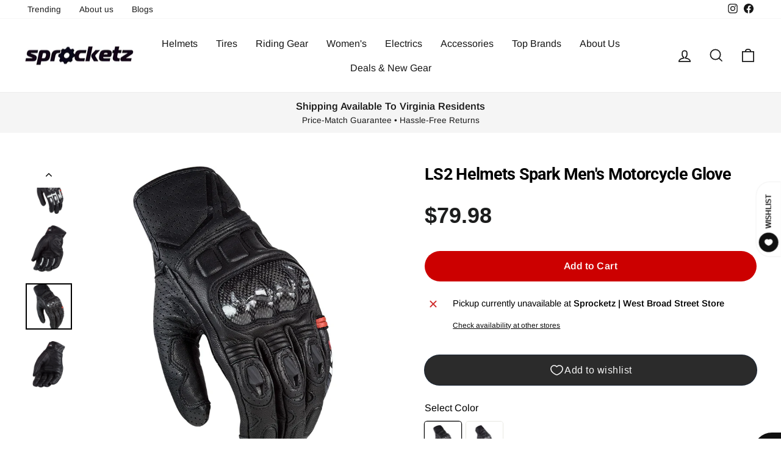

--- FILE ---
content_type: text/html; charset=utf-8
request_url: https://sprocketz.store/products/ls2-helmets-spark-mens-motorcyle-glove
body_size: 48246
content:
<!doctype html>
<html class="no-js" lang="en" dir="ltr">
<head>
  <meta charset="utf-8">
  <meta http-equiv="X-UA-Compatible" content="IE=edge,chrome=1">
  <meta name="viewport" content="width=device-width,initial-scale=1">
  <meta name="theme-color" content="#111111">
  <link rel="canonical" href="https://sprocketz.store/products/ls2-helmets-spark-mens-motorcyle-glove">
  <link rel="preconnect" href="https://cdn.shopify.com" crossorigin>
  <link rel="preconnect" href="https://fonts.shopifycdn.com" crossorigin>
  <link rel="dns-prefetch" href="https://productreviews.shopifycdn.com">
  <link rel="dns-prefetch" href="https://ajax.googleapis.com">
  <link rel="dns-prefetch" href="https://maps.googleapis.com">
  <link rel="dns-prefetch" href="https://maps.gstatic.com"><link rel="shortcut icon" href="files/Sprocketz-fav-ico.png" type="image/png" /><title>LS2 Helmets Spark Men&#39;s Motorcycle Glove
&ndash; Sprocketz
</title>
<meta name="description" content="The LS2 SPARK is a short leather sport glove, with carbon protections on the knuckles, padding on the palm and sides, elastic bellows on the fingers and TPU protectors. Not only is the cowhide perforated, but it includes added ventilation points on the wrist and fingers. Details like the touchscreen compatible finger, "><meta property="og:site_name" content="Sprocketz">
  <meta property="og:url" content="https://sprocketz.store/products/ls2-helmets-spark-mens-motorcyle-glove">
  <meta property="og:title" content="LS2 Helmets Spark Men&#39;s Motorcycle Glove">
  <meta property="og:type" content="product">
  <meta property="og:description" content="The LS2 SPARK is a short leather sport glove, with carbon protections on the knuckles, padding on the palm and sides, elastic bellows on the fingers and TPU protectors. Not only is the cowhide perforated, but it includes added ventilation points on the wrist and fingers. Details like the touchscreen compatible finger, "><meta property="og:image" content="http://sprocketz.store/cdn/shop/products/SPARK_MAN_WHITE_BLACK.jpg?v=1652732635">
    <meta property="og:image:secure_url" content="https://sprocketz.store/cdn/shop/products/SPARK_MAN_WHITE_BLACK.jpg?v=1652732635">
    <meta property="og:image:width" content="1500">
    <meta property="og:image:height" content="1500"><meta name="twitter:site" content="@">
  <meta name="twitter:card" content="summary_large_image">
  <meta name="twitter:title" content="LS2 Helmets Spark Men's Motorcycle Glove">
  <meta name="twitter:description" content="The LS2 SPARK is a short leather sport glove, with carbon protections on the knuckles, padding on the palm and sides, elastic bellows on the fingers and TPU protectors. Not only is the cowhide perforated, but it includes added ventilation points on the wrist and fingers. Details like the touchscreen compatible finger, ">
<script async crossorigin fetchpriority="high" src="/cdn/shopifycloud/importmap-polyfill/es-modules-shim.2.4.0.js"></script>
<script type="importmap">
{
  "imports": {
    "element.base-media": "//sprocketz.store/cdn/shop/t/28/assets/element.base-media.js?v=61305152781971747521760364194",
    "element.image.parallax": "//sprocketz.store/cdn/shop/t/28/assets/element.image.parallax.js?v=59188309605188605141760364194",
    "element.model": "//sprocketz.store/cdn/shop/t/28/assets/element.model.js?v=104979259955732717291760364194",
    "element.quantity-selector": "//sprocketz.store/cdn/shop/t/28/assets/element.quantity-selector.js?v=68208048201360514121760364194",
    "element.text.rte": "//sprocketz.store/cdn/shop/t/28/assets/element.text.rte.js?v=28194737298593644281760364194",
    "element.video": "//sprocketz.store/cdn/shop/t/28/assets/element.video.js?v=110560105447302630031760364194",
    "is-land": "//sprocketz.store/cdn/shop/t/28/assets/is-land.min.js?v=92343381495565747271760364195",
    "util.misc": "//sprocketz.store/cdn/shop/t/28/assets/util.misc.js?v=117964846174238173191760364195",
    "util.product-loader": "//sprocketz.store/cdn/shop/t/28/assets/util.product-loader.js?v=71947287259713254281760364195",
    "util.resource-loader": "//sprocketz.store/cdn/shop/t/28/assets/util.resource-loader.js?v=81301169148003274841760364195",
    "vendor.in-view": "//sprocketz.store/cdn/shop/t/28/assets/vendor.in-view.js?v=126891093837844970591760364195"
  }
}
</script><script type="module" src="//sprocketz.store/cdn/shop/t/28/assets/is-land.min.js?v=92343381495565747271760364195"></script>
<style data-shopify>@font-face {
  font-family: Roboto;
  font-weight: 700;
  font-style: normal;
  font-display: swap;
  src: url("//sprocketz.store/cdn/fonts/roboto/roboto_n7.f38007a10afbbde8976c4056bfe890710d51dec2.woff2") format("woff2"),
       url("//sprocketz.store/cdn/fonts/roboto/roboto_n7.94bfdd3e80c7be00e128703d245c207769d763f9.woff") format("woff");
}

  @font-face {
  font-family: Arimo;
  font-weight: 400;
  font-style: normal;
  font-display: swap;
  src: url("//sprocketz.store/cdn/fonts/arimo/arimo_n4.a7efb558ca22d2002248bbe6f302a98edee38e35.woff2") format("woff2"),
       url("//sprocketz.store/cdn/fonts/arimo/arimo_n4.0da809f7d1d5ede2a73be7094ac00741efdb6387.woff") format("woff");
}


  @font-face {
  font-family: Arimo;
  font-weight: 600;
  font-style: normal;
  font-display: swap;
  src: url("//sprocketz.store/cdn/fonts/arimo/arimo_n6.9c18b0befd86597f319b7d7f925727d04c262b32.woff2") format("woff2"),
       url("//sprocketz.store/cdn/fonts/arimo/arimo_n6.422bf6679b81a8bfb1b25d19299a53688390c2b9.woff") format("woff");
}

  @font-face {
  font-family: Arimo;
  font-weight: 400;
  font-style: italic;
  font-display: swap;
  src: url("//sprocketz.store/cdn/fonts/arimo/arimo_i4.438ddb21a1b98c7230698d70dc1a21df235701b2.woff2") format("woff2"),
       url("//sprocketz.store/cdn/fonts/arimo/arimo_i4.0e1908a0dc1ec32fabb5a03a0c9ee2083f82e3d7.woff") format("woff");
}

  @font-face {
  font-family: Arimo;
  font-weight: 600;
  font-style: italic;
  font-display: swap;
  src: url("//sprocketz.store/cdn/fonts/arimo/arimo_i6.f0bf3dae51f72fa5b2cefdfe865a6fbb7701a14c.woff2") format("woff2"),
       url("//sprocketz.store/cdn/fonts/arimo/arimo_i6.3489f579170784cd222ed21c14f1e8f1a3c0d044.woff") format("woff");
}

</style><link href="//sprocketz.store/cdn/shop/t/28/assets/theme.css?v=154770523082933359571765302380" rel="stylesheet" type="text/css" media="all" />
  <link href="//sprocketz.store/cdn/shop/t/28/assets/medbar.css?v=133297442956956467571760534656" rel="stylesheet" type="text/css" media="all" />
<style data-shopify>:root {
    --typeHeaderPrimary: Roboto;
    --typeHeaderFallback: sans-serif;
    --typeHeaderSize: 32px;
    --typeHeaderWeight: 700;
    --typeHeaderLineHeight: 1;
    --typeHeaderSpacing: -0.025em;

    --typeBasePrimary:Arimo;
    --typeBaseFallback:sans-serif;
    --typeBaseSize: 16px;
    --typeBaseWeight: 400;
    --typeBaseSpacing: 0.0em;
    --typeBaseLineHeight: 1.6;
    --typeBaselineHeightMinus01: 1.5;

    --typeCollectionTitle: 20px;

    --iconWeight: 4px;
    --iconLinecaps: miter;

    
        --buttonRadius: 50px;
    

    --colorGridOverlayOpacity: 0.0;
    --colorAnnouncement: #f5f5f5;
    --colorAnnouncementText: #171717;

    --colorBody: #ffffff;
    --colorBodyAlpha05: rgba(255, 255, 255, 0.05);
    --colorBodyDim: #f2f2f2;
    --colorBodyLightDim: #fafafa;
    --colorBodyMediumDim: #f5f5f5;


    --colorBorder: #e8e8e1;

    --colorBtnPrimary: #111111;
    --colorBtnPrimaryLight: #2b2b2b;
    --colorBtnPrimaryDim: #040404;
    --colorBtnPrimaryText: #ffffff;

    --colorCartDot: #cc0000;

    --colorDrawers: #ffffff;
    --colorDrawersDim: #f2f2f2;
    --colorDrawerBorder: #e8e8e1;
    --colorDrawerText: #000000;
    --colorDrawerTextDark: #000000;
    --colorDrawerButton: #000000;
    --colorDrawerButtonText: #ffffff;

    --colorFooter: #ffffff;
    --colorFooterText: #000000;
    --colorFooterTextAlpha01: #000000;

    --colorGridOverlay: #000000;
    --colorGridOverlayOpacity: 0.1;

    --colorHeaderTextAlpha01: rgba(23, 23, 23, 0.1);

    --colorHeroText: #ffffff;

    --colorSmallImageBg: rgba(0,0,0,0);
    --colorLargeImageBg: #0f0f0f;

    --colorImageOverlay: #000000;
    --colorImageOverlayOpacity: 0.0;
    --colorImageOverlayTextShadow: 0.24;

    --colorLink: #000000;

    --colorModalBg: rgba(102, 102, 102, 0.6);

    --colorNav: #ffffff;
    --colorNavText: #171717;

    --colorPrice: #1c1d1d;

    --colorSaleTag: #990000;
    --colorSaleTagText: #ffffff;

    --colorTextBody: #000000;
    --colorTextBodyAlpha015: rgba(0, 0, 0, 0.15);
    --colorTextBodyAlpha005: rgba(0, 0, 0, 0.05);
    --colorTextBodyAlpha008: rgba(0, 0, 0, 0.08);
    --colorTextSavings: #cc0000;

    --urlIcoSelect: url(//sprocketz.store/cdn/shop/t/28/assets/ico-select.svg);
    --urlIcoSelectFooter: url(//sprocketz.store/cdn/shop/t/28/assets/ico-select-footer.svg);
    --urlIcoSelectWhite: url(//sprocketz.store/cdn/shop/t/28/assets/ico-select-white.svg);

    --grid-gutter: 17px;
    --drawer-gutter: 20px;

    --sizeChartMargin: 25px 0;
    --sizeChartIconMargin: 5px;

    --newsletterReminderPadding: 40px;

    /*Shop Pay Installments*/
    --color-body-text: #000000;
    --color-body: #ffffff;
    --color-bg: #ffffff;
    }

    .placeholder-content {
    background-image: linear-gradient(100deg, rgba(0,0,0,0) 40%, rgba(0, 0, 0, 0.0) 63%, rgba(0,0,0,0) 79%);
    }</style><script>
    document.documentElement.className = document.documentElement.className.replace('no-js', 'js');

    window.theme = window.theme || {};
    theme.routes = {
      home: "/",
      cart: "/cart.js",
      cartPage: "/cart",
      cartAdd: "/cart/add.js",
      cartChange: "/cart/change.js",
      search: "/search",
      predictiveSearch: "/search/suggest"
    };
    theme.strings = {
      soldOut: "Sold Out",
      unavailable: "Unavailable",
      inStockLabel: "In stock, ready to ship",
      oneStockLabel: "Low stock - [count] item left",
      otherStockLabel: "Low stock - [count] items left",
      willNotShipUntil: "Ready to ship [date]",
      willBeInStockAfter: "Back in stock [date]",
      waitingForStock: "Inventory on the way",
      savePrice: "Save [saved_amount]",
      cartEmpty: "Your cart is currently empty.",
      cartTermsConfirmation: "You must agree with the terms and conditions of sales to check out",
      searchCollections: "Collections:",
      searchPages: "Pages:",
      searchArticles: "Articles:",
      productFrom: "from ",
      maxQuantity: "You can only have [quantity] of [title] in your cart."
    };
    theme.settings = {
      cartType: "drawer",
      isCustomerTemplate: false,
      moneyFormat: "${{amount}}",
      saveType: "dollar",
      productImageSize: "square",
      productImageCover: false,
      predictiveSearch: true,
      predictiveSearchType: null,
      predictiveSearchVendor: false,
      predictiveSearchPrice: false,
      quickView: true,
      themeName: 'Impulse',
      themeVersion: "8.1.0"
    };
  </script>

  <script>window.performance && window.performance.mark && window.performance.mark('shopify.content_for_header.start');</script><meta name="google-site-verification" content="RiQZWBMOFHfEpo_PwVCL3syB0_FU1RKUaUjfv3IMUtE">
<meta name="facebook-domain-verification" content="554fo2mfppf7pqpg4ugs3wwoi2rjhp">
<meta id="shopify-digital-wallet" name="shopify-digital-wallet" content="/53591212224/digital_wallets/dialog">
<meta name="shopify-checkout-api-token" content="1a4a63467929550cd0446c72a335de0e">
<link rel="alternate" type="application/json+oembed" href="https://sprocketz.store/products/ls2-helmets-spark-mens-motorcyle-glove.oembed">
<script async="async" src="/checkouts/internal/preloads.js?locale=en-US"></script>
<link rel="preconnect" href="https://shop.app" crossorigin="anonymous">
<script async="async" src="https://shop.app/checkouts/internal/preloads.js?locale=en-US&shop_id=53591212224" crossorigin="anonymous"></script>
<script id="apple-pay-shop-capabilities" type="application/json">{"shopId":53591212224,"countryCode":"US","currencyCode":"USD","merchantCapabilities":["supports3DS"],"merchantId":"gid:\/\/shopify\/Shop\/53591212224","merchantName":"Sprocketz","requiredBillingContactFields":["postalAddress","email","phone"],"requiredShippingContactFields":["postalAddress","email","phone"],"shippingType":"shipping","supportedNetworks":["visa","masterCard","amex","discover","elo","jcb"],"total":{"type":"pending","label":"Sprocketz","amount":"1.00"},"shopifyPaymentsEnabled":true,"supportsSubscriptions":true}</script>
<script id="shopify-features" type="application/json">{"accessToken":"1a4a63467929550cd0446c72a335de0e","betas":["rich-media-storefront-analytics"],"domain":"sprocketz.store","predictiveSearch":true,"shopId":53591212224,"locale":"en"}</script>
<script>var Shopify = Shopify || {};
Shopify.shop = "sprocketz.myshopify.com";
Shopify.locale = "en";
Shopify.currency = {"active":"USD","rate":"1.0"};
Shopify.country = "US";
Shopify.theme = {"name":"Implulse-6-1-0-V2 - 8.1","id":155851981056,"schema_name":"Impulse","schema_version":"8.1.0","theme_store_id":null,"role":"main"};
Shopify.theme.handle = "null";
Shopify.theme.style = {"id":null,"handle":null};
Shopify.cdnHost = "sprocketz.store/cdn";
Shopify.routes = Shopify.routes || {};
Shopify.routes.root = "/";</script>
<script type="module">!function(o){(o.Shopify=o.Shopify||{}).modules=!0}(window);</script>
<script>!function(o){function n(){var o=[];function n(){o.push(Array.prototype.slice.apply(arguments))}return n.q=o,n}var t=o.Shopify=o.Shopify||{};t.loadFeatures=n(),t.autoloadFeatures=n()}(window);</script>
<script>
  window.ShopifyPay = window.ShopifyPay || {};
  window.ShopifyPay.apiHost = "shop.app\/pay";
  window.ShopifyPay.redirectState = null;
</script>
<script id="shop-js-analytics" type="application/json">{"pageType":"product"}</script>
<script defer="defer" async type="module" src="//sprocketz.store/cdn/shopifycloud/shop-js/modules/v2/client.init-shop-cart-sync_C5BV16lS.en.esm.js"></script>
<script defer="defer" async type="module" src="//sprocketz.store/cdn/shopifycloud/shop-js/modules/v2/chunk.common_CygWptCX.esm.js"></script>
<script type="module">
  await import("//sprocketz.store/cdn/shopifycloud/shop-js/modules/v2/client.init-shop-cart-sync_C5BV16lS.en.esm.js");
await import("//sprocketz.store/cdn/shopifycloud/shop-js/modules/v2/chunk.common_CygWptCX.esm.js");

  window.Shopify.SignInWithShop?.initShopCartSync?.({"fedCMEnabled":true,"windoidEnabled":true});

</script>
<script defer="defer" async type="module" src="//sprocketz.store/cdn/shopifycloud/shop-js/modules/v2/client.payment-terms_CZxnsJam.en.esm.js"></script>
<script defer="defer" async type="module" src="//sprocketz.store/cdn/shopifycloud/shop-js/modules/v2/chunk.common_CygWptCX.esm.js"></script>
<script defer="defer" async type="module" src="//sprocketz.store/cdn/shopifycloud/shop-js/modules/v2/chunk.modal_D71HUcav.esm.js"></script>
<script type="module">
  await import("//sprocketz.store/cdn/shopifycloud/shop-js/modules/v2/client.payment-terms_CZxnsJam.en.esm.js");
await import("//sprocketz.store/cdn/shopifycloud/shop-js/modules/v2/chunk.common_CygWptCX.esm.js");
await import("//sprocketz.store/cdn/shopifycloud/shop-js/modules/v2/chunk.modal_D71HUcav.esm.js");

  
</script>
<script>
  window.Shopify = window.Shopify || {};
  if (!window.Shopify.featureAssets) window.Shopify.featureAssets = {};
  window.Shopify.featureAssets['shop-js'] = {"shop-cart-sync":["modules/v2/client.shop-cart-sync_ZFArdW7E.en.esm.js","modules/v2/chunk.common_CygWptCX.esm.js"],"init-fed-cm":["modules/v2/client.init-fed-cm_CmiC4vf6.en.esm.js","modules/v2/chunk.common_CygWptCX.esm.js"],"shop-button":["modules/v2/client.shop-button_tlx5R9nI.en.esm.js","modules/v2/chunk.common_CygWptCX.esm.js"],"shop-cash-offers":["modules/v2/client.shop-cash-offers_DOA2yAJr.en.esm.js","modules/v2/chunk.common_CygWptCX.esm.js","modules/v2/chunk.modal_D71HUcav.esm.js"],"init-windoid":["modules/v2/client.init-windoid_sURxWdc1.en.esm.js","modules/v2/chunk.common_CygWptCX.esm.js"],"shop-toast-manager":["modules/v2/client.shop-toast-manager_ClPi3nE9.en.esm.js","modules/v2/chunk.common_CygWptCX.esm.js"],"init-shop-email-lookup-coordinator":["modules/v2/client.init-shop-email-lookup-coordinator_B8hsDcYM.en.esm.js","modules/v2/chunk.common_CygWptCX.esm.js"],"init-shop-cart-sync":["modules/v2/client.init-shop-cart-sync_C5BV16lS.en.esm.js","modules/v2/chunk.common_CygWptCX.esm.js"],"avatar":["modules/v2/client.avatar_BTnouDA3.en.esm.js"],"pay-button":["modules/v2/client.pay-button_FdsNuTd3.en.esm.js","modules/v2/chunk.common_CygWptCX.esm.js"],"init-customer-accounts":["modules/v2/client.init-customer-accounts_DxDtT_ad.en.esm.js","modules/v2/client.shop-login-button_C5VAVYt1.en.esm.js","modules/v2/chunk.common_CygWptCX.esm.js","modules/v2/chunk.modal_D71HUcav.esm.js"],"init-shop-for-new-customer-accounts":["modules/v2/client.init-shop-for-new-customer-accounts_ChsxoAhi.en.esm.js","modules/v2/client.shop-login-button_C5VAVYt1.en.esm.js","modules/v2/chunk.common_CygWptCX.esm.js","modules/v2/chunk.modal_D71HUcav.esm.js"],"shop-login-button":["modules/v2/client.shop-login-button_C5VAVYt1.en.esm.js","modules/v2/chunk.common_CygWptCX.esm.js","modules/v2/chunk.modal_D71HUcav.esm.js"],"init-customer-accounts-sign-up":["modules/v2/client.init-customer-accounts-sign-up_CPSyQ0Tj.en.esm.js","modules/v2/client.shop-login-button_C5VAVYt1.en.esm.js","modules/v2/chunk.common_CygWptCX.esm.js","modules/v2/chunk.modal_D71HUcav.esm.js"],"shop-follow-button":["modules/v2/client.shop-follow-button_Cva4Ekp9.en.esm.js","modules/v2/chunk.common_CygWptCX.esm.js","modules/v2/chunk.modal_D71HUcav.esm.js"],"checkout-modal":["modules/v2/client.checkout-modal_BPM8l0SH.en.esm.js","modules/v2/chunk.common_CygWptCX.esm.js","modules/v2/chunk.modal_D71HUcav.esm.js"],"lead-capture":["modules/v2/client.lead-capture_Bi8yE_yS.en.esm.js","modules/v2/chunk.common_CygWptCX.esm.js","modules/v2/chunk.modal_D71HUcav.esm.js"],"shop-login":["modules/v2/client.shop-login_D6lNrXab.en.esm.js","modules/v2/chunk.common_CygWptCX.esm.js","modules/v2/chunk.modal_D71HUcav.esm.js"],"payment-terms":["modules/v2/client.payment-terms_CZxnsJam.en.esm.js","modules/v2/chunk.common_CygWptCX.esm.js","modules/v2/chunk.modal_D71HUcav.esm.js"]};
</script>
<script>(function() {
  var isLoaded = false;
  function asyncLoad() {
    if (isLoaded) return;
    isLoaded = true;
    var urls = ["https:\/\/cdn.shopify.com\/s\/files\/1\/0535\/9121\/2224\/t\/21\/assets\/affirmShopify.js?v=1660254580\u0026shop=sprocketz.myshopify.com","https:\/\/cdn.shopify.com\/s\/files\/1\/0535\/9121\/2224\/t\/25\/assets\/affirmShopify.js?v=1663024302\u0026shop=sprocketz.myshopify.com"];
    for (var i = 0; i < urls.length; i++) {
      var s = document.createElement('script');
      s.type = 'text/javascript';
      s.async = true;
      s.src = urls[i];
      var x = document.getElementsByTagName('script')[0];
      x.parentNode.insertBefore(s, x);
    }
  };
  if(window.attachEvent) {
    window.attachEvent('onload', asyncLoad);
  } else {
    window.addEventListener('load', asyncLoad, false);
  }
})();</script>
<script id="__st">var __st={"a":53591212224,"offset":-18000,"reqid":"ed61533a-341c-4541-bc22-da60052ae5d9-1768725781","pageurl":"sprocketz.store\/products\/ls2-helmets-spark-mens-motorcyle-glove","u":"166123450d1e","p":"product","rtyp":"product","rid":7753189916928};</script>
<script>window.ShopifyPaypalV4VisibilityTracking = true;</script>
<script id="captcha-bootstrap">!function(){'use strict';const t='contact',e='account',n='new_comment',o=[[t,t],['blogs',n],['comments',n],[t,'customer']],c=[[e,'customer_login'],[e,'guest_login'],[e,'recover_customer_password'],[e,'create_customer']],r=t=>t.map((([t,e])=>`form[action*='/${t}']:not([data-nocaptcha='true']) input[name='form_type'][value='${e}']`)).join(','),a=t=>()=>t?[...document.querySelectorAll(t)].map((t=>t.form)):[];function s(){const t=[...o],e=r(t);return a(e)}const i='password',u='form_key',d=['recaptcha-v3-token','g-recaptcha-response','h-captcha-response',i],f=()=>{try{return window.sessionStorage}catch{return}},m='__shopify_v',_=t=>t.elements[u];function p(t,e,n=!1){try{const o=window.sessionStorage,c=JSON.parse(o.getItem(e)),{data:r}=function(t){const{data:e,action:n}=t;return t[m]||n?{data:e,action:n}:{data:t,action:n}}(c);for(const[e,n]of Object.entries(r))t.elements[e]&&(t.elements[e].value=n);n&&o.removeItem(e)}catch(o){console.error('form repopulation failed',{error:o})}}const l='form_type',E='cptcha';function T(t){t.dataset[E]=!0}const w=window,h=w.document,L='Shopify',v='ce_forms',y='captcha';let A=!1;((t,e)=>{const n=(g='f06e6c50-85a8-45c8-87d0-21a2b65856fe',I='https://cdn.shopify.com/shopifycloud/storefront-forms-hcaptcha/ce_storefront_forms_captcha_hcaptcha.v1.5.2.iife.js',D={infoText:'Protected by hCaptcha',privacyText:'Privacy',termsText:'Terms'},(t,e,n)=>{const o=w[L][v],c=o.bindForm;if(c)return c(t,g,e,D).then(n);var r;o.q.push([[t,g,e,D],n]),r=I,A||(h.body.append(Object.assign(h.createElement('script'),{id:'captcha-provider',async:!0,src:r})),A=!0)});var g,I,D;w[L]=w[L]||{},w[L][v]=w[L][v]||{},w[L][v].q=[],w[L][y]=w[L][y]||{},w[L][y].protect=function(t,e){n(t,void 0,e),T(t)},Object.freeze(w[L][y]),function(t,e,n,w,h,L){const[v,y,A,g]=function(t,e,n){const i=e?o:[],u=t?c:[],d=[...i,...u],f=r(d),m=r(i),_=r(d.filter((([t,e])=>n.includes(e))));return[a(f),a(m),a(_),s()]}(w,h,L),I=t=>{const e=t.target;return e instanceof HTMLFormElement?e:e&&e.form},D=t=>v().includes(t);t.addEventListener('submit',(t=>{const e=I(t);if(!e)return;const n=D(e)&&!e.dataset.hcaptchaBound&&!e.dataset.recaptchaBound,o=_(e),c=g().includes(e)&&(!o||!o.value);(n||c)&&t.preventDefault(),c&&!n&&(function(t){try{if(!f())return;!function(t){const e=f();if(!e)return;const n=_(t);if(!n)return;const o=n.value;o&&e.removeItem(o)}(t);const e=Array.from(Array(32),(()=>Math.random().toString(36)[2])).join('');!function(t,e){_(t)||t.append(Object.assign(document.createElement('input'),{type:'hidden',name:u})),t.elements[u].value=e}(t,e),function(t,e){const n=f();if(!n)return;const o=[...t.querySelectorAll(`input[type='${i}']`)].map((({name:t})=>t)),c=[...d,...o],r={};for(const[a,s]of new FormData(t).entries())c.includes(a)||(r[a]=s);n.setItem(e,JSON.stringify({[m]:1,action:t.action,data:r}))}(t,e)}catch(e){console.error('failed to persist form',e)}}(e),e.submit())}));const S=(t,e)=>{t&&!t.dataset[E]&&(n(t,e.some((e=>e===t))),T(t))};for(const o of['focusin','change'])t.addEventListener(o,(t=>{const e=I(t);D(e)&&S(e,y())}));const B=e.get('form_key'),M=e.get(l),P=B&&M;t.addEventListener('DOMContentLoaded',(()=>{const t=y();if(P)for(const e of t)e.elements[l].value===M&&p(e,B);[...new Set([...A(),...v().filter((t=>'true'===t.dataset.shopifyCaptcha))])].forEach((e=>S(e,t)))}))}(h,new URLSearchParams(w.location.search),n,t,e,['guest_login'])})(!1,!0)}();</script>
<script integrity="sha256-4kQ18oKyAcykRKYeNunJcIwy7WH5gtpwJnB7kiuLZ1E=" data-source-attribution="shopify.loadfeatures" defer="defer" src="//sprocketz.store/cdn/shopifycloud/storefront/assets/storefront/load_feature-a0a9edcb.js" crossorigin="anonymous"></script>
<script crossorigin="anonymous" defer="defer" src="//sprocketz.store/cdn/shopifycloud/storefront/assets/shopify_pay/storefront-65b4c6d7.js?v=20250812"></script>
<script data-source-attribution="shopify.dynamic_checkout.dynamic.init">var Shopify=Shopify||{};Shopify.PaymentButton=Shopify.PaymentButton||{isStorefrontPortableWallets:!0,init:function(){window.Shopify.PaymentButton.init=function(){};var t=document.createElement("script");t.src="https://sprocketz.store/cdn/shopifycloud/portable-wallets/latest/portable-wallets.en.js",t.type="module",document.head.appendChild(t)}};
</script>
<script data-source-attribution="shopify.dynamic_checkout.buyer_consent">
  function portableWalletsHideBuyerConsent(e){var t=document.getElementById("shopify-buyer-consent"),n=document.getElementById("shopify-subscription-policy-button");t&&n&&(t.classList.add("hidden"),t.setAttribute("aria-hidden","true"),n.removeEventListener("click",e))}function portableWalletsShowBuyerConsent(e){var t=document.getElementById("shopify-buyer-consent"),n=document.getElementById("shopify-subscription-policy-button");t&&n&&(t.classList.remove("hidden"),t.removeAttribute("aria-hidden"),n.addEventListener("click",e))}window.Shopify?.PaymentButton&&(window.Shopify.PaymentButton.hideBuyerConsent=portableWalletsHideBuyerConsent,window.Shopify.PaymentButton.showBuyerConsent=portableWalletsShowBuyerConsent);
</script>
<script data-source-attribution="shopify.dynamic_checkout.cart.bootstrap">document.addEventListener("DOMContentLoaded",(function(){function t(){return document.querySelector("shopify-accelerated-checkout-cart, shopify-accelerated-checkout")}if(t())Shopify.PaymentButton.init();else{new MutationObserver((function(e,n){t()&&(Shopify.PaymentButton.init(),n.disconnect())})).observe(document.body,{childList:!0,subtree:!0})}}));
</script>
<link id="shopify-accelerated-checkout-styles" rel="stylesheet" media="screen" href="https://sprocketz.store/cdn/shopifycloud/portable-wallets/latest/accelerated-checkout-backwards-compat.css" crossorigin="anonymous">
<style id="shopify-accelerated-checkout-cart">
        #shopify-buyer-consent {
  margin-top: 1em;
  display: inline-block;
  width: 100%;
}

#shopify-buyer-consent.hidden {
  display: none;
}

#shopify-subscription-policy-button {
  background: none;
  border: none;
  padding: 0;
  text-decoration: underline;
  font-size: inherit;
  cursor: pointer;
}

#shopify-subscription-policy-button::before {
  box-shadow: none;
}

      </style>

<script>window.performance && window.performance.mark && window.performance.mark('shopify.content_for_header.end');</script>

  <style data-shopify>
    :root {
      /* Root Variables */
      /* ========================= */
      --root-color-primary: #000000;
      --color-primary: #000000;
      --root-color-secondary: #ffffff;
      --color-secondary: #ffffff;
      --color-sale-tag: #990000;
      --color-sale-tag-text: #ffffff;
      --layout-section-padding-block: 3rem;
      --layout-section-padding-inline--md: 40px;
      --layout-section-max-inline-size: 1420px; 


      /* Text */
      /* ========================= */
      
      /* Body Font Styles */
      --element-text-font-family--body: Arimo;
      --element-text-font-family-fallback--body: sans-serif;
      --element-text-font-weight--body: 400;
      --element-text-letter-spacing--body: 0.0em;
      --element-text-text-transform--body: none;

      /* Body Font Sizes */
      --element-text-font-size--body: initial;
      --element-text-font-size--body-xs: 12px;
      --element-text-font-size--body-sm: 14px;
      --element-text-font-size--body-md: 16px;
      --element-text-font-size--body-lg: 18px;
      
      /* Body Line Heights */
      --element-text-line-height--body: 1.6;

      /* Heading Font Styles */
      --element-text-font-family--heading: Roboto;
      --element-text-font-family-fallback--heading: sans-serif;
      --element-text-font-weight--heading: 700;
      --element-text-letter-spacing--heading: -0.025em;
      
       
      
      
      /* Heading Font Sizes */
      --element-text-font-size--heading-2xl: 48px;
      --element-text-font-size--heading-xl: 32px;
      --element-text-font-size--heading-lg: 26px;
      --element-text-font-size--heading-md: 24px;
      --element-text-font-size--heading-sm: 18px;
      --element-text-font-size--heading-xs: 16px;
      
      /* Heading Line Heights */
      --element-text-line-height--heading: 1;

      /* Buttons */
      /* ========================= */
      
          --element-button-radius: 50px;
      

      --element-button-padding-block: 12px;
      --element-button-text-transform: uppercase;
      --element-button-font-weight: 800;
      --element-button-font-size: max(calc(var(--typeBaseSize) - 4px), 13px);
      --element-button-letter-spacing: .3em;

      /* Base Color Variables */
      --element-button-color-primary: #111111;
      --element-button-color-secondary: #ffffff;
      --element-button-shade-border: 100%;

      /* Hover State Variables */
      --element-button-shade-background--hover: 0%;
      --element-button-shade-border--hover: 100%;

      /* Focus State Variables */
      --element-button-color-focus: var(--color-focus);

      /* Inputs */
      /* ========================= */
      
          --element-icon-radius: 50px;
      

      --element-input-font-size: var(--element-text-font-size--body-sm);
      --element-input-box-shadow-shade: 100%;

      /* Hover State Variables */
      --element-input-background-shade--hover: 0%;
      --element-input-box-shadow-spread-radius--hover: 1px;
    }

    @media only screen and (max-width: 768px) {
      :root {
        --element-button-font-size: max(calc(var(--typeBaseSize) - 5px), 11px);
      }
    }

    .element-radio {
        &:has(input[type='radio']:checked) {
          --element-button-color: var(--element-button-color-secondary);
        }
    }

    /* ATC Button Overrides */
    /* ========================= */

    .element-button[type="submit"],
    .element-button[type="submit"] .element-text,
    .element-button--shopify-payment-wrapper button {
      --element-button-padding-block: 13px;
      --element-button-padding-inline: 20px;
      --element-button-line-height: 1.42;
      --_font-size--body-md: var(--element-button-font-size);

      line-height: 1.42 !important;
    }

    /* When dynamic checkout is enabled */
    product-form:has(.element-button--shopify-payment-wrapper) {
      --element-button-color: #000000;

      .element-button[type="submit"],
      .element-button--shopify-payment-wrapper button {
        min-height: 50px !important;
      }

      .shopify-payment-button {
        margin: 0;
      }
    }

    /* Hover animation for non-angled buttons */
    body:not([data-button_style='angled']) .element-button[type="submit"] {
      position: relative;
      overflow: hidden;

      &:after {
        content: '';
        position: absolute;
        top: 0;
        left: 150%;
        width: 200%;
        height: 100%;
        transform: skewX(-20deg);
        background-image: linear-gradient(to right,transparent, rgba(255,255,255,.25),transparent);
      }

      &:hover:after {
        animation: shine 0.75s cubic-bezier(0.01, 0.56, 1, 1);
      }
    }

    /* ANGLED STYLE - ATC Button Overrides */
    /* ========================= */
    
    [data-button_style='angled'] {
      --element-button-shade-background--active: var(--element-button-shade-background);
      --element-button-shade-border--active: var(--element-button-shade-border);

      .element-button[type="submit"] {
        --_box-shadow: none;

        position: relative;
        max-width: 94%;
        border-top: 1px solid #111111;
        border-bottom: 1px solid #111111;
        
        &:before,
        &:after {
          content: '';
          position: absolute;
          display: block;
          top: -1px;
          bottom: -1px;
          width: 20px;
          transform: skewX(-12deg);
          background-color: #111111;
        }
        
        &:before {
          left: -6px;
        }
        
        &:after {
          right: -6px;
        }
      }

      /* When dynamic checkout is enabled */
      product-form:has(.element-button--shopify-payment-wrapper) {
        .element-button[type="submit"]:before,
        .element-button[type="submit"]:after {
          background-color: color-mix(in srgb,var(--_color-text) var(--_shade-background),var(--_color-background));
          border-top: 1px solid #111111;
          border-bottom: 1px solid #111111;
        }

        .element-button[type="submit"]:before {
          border-left: 1px solid #111111;
        }
        
        .element-button[type="submit"]:after {
          border-right: 1px solid #111111;
        }
      }

      .element-button--shopify-payment-wrapper {
        --_color-background: #111111;

        button:hover,
        button:before,
        button:after {
          background-color: color-mix(in srgb,var(--_color-text) var(--_shade-background),var(--_color-background)) !important;
        }

        button:not(button:focus-visible) {
          box-shadow: none !important;
        }
      }
    }
  </style>

  <script src="//sprocketz.store/cdn/shop/t/28/assets/vendor-scripts-v11.js" defer="defer"></script><script src="//sprocketz.store/cdn/shop/t/28/assets/theme.js?v=22325264162658116151760364195" defer="defer"></script>
<!-- BEGIN app block: shopify://apps/pagefly-page-builder/blocks/app-embed/83e179f7-59a0-4589-8c66-c0dddf959200 -->

<!-- BEGIN app snippet: pagefly-cro-ab-testing-main -->







<script>
  ;(function () {
    const url = new URL(window.location)
    const viewParam = url.searchParams.get('view')
    if (viewParam && viewParam.includes('variant-pf-')) {
      url.searchParams.set('pf_v', viewParam)
      url.searchParams.delete('view')
      window.history.replaceState({}, '', url)
    }
  })()
</script>



<script type='module'>
  
  window.PAGEFLY_CRO = window.PAGEFLY_CRO || {}

  window.PAGEFLY_CRO['data_debug'] = {
    original_template_suffix: "all_products",
    allow_ab_test: false,
    ab_test_start_time: 0,
    ab_test_end_time: 0,
    today_date_time: 1768725781000,
  }
  window.PAGEFLY_CRO['GA4'] = { enabled: false}
</script>

<!-- END app snippet -->








  <script src='https://cdn.shopify.com/extensions/019bb4f9-aed6-78a3-be91-e9d44663e6bf/pagefly-page-builder-215/assets/pagefly-helper.js' defer='defer'></script>

  <script src='https://cdn.shopify.com/extensions/019bb4f9-aed6-78a3-be91-e9d44663e6bf/pagefly-page-builder-215/assets/pagefly-general-helper.js' defer='defer'></script>

  <script src='https://cdn.shopify.com/extensions/019bb4f9-aed6-78a3-be91-e9d44663e6bf/pagefly-page-builder-215/assets/pagefly-snap-slider.js' defer='defer'></script>

  <script src='https://cdn.shopify.com/extensions/019bb4f9-aed6-78a3-be91-e9d44663e6bf/pagefly-page-builder-215/assets/pagefly-slideshow-v3.js' defer='defer'></script>

  <script src='https://cdn.shopify.com/extensions/019bb4f9-aed6-78a3-be91-e9d44663e6bf/pagefly-page-builder-215/assets/pagefly-slideshow-v4.js' defer='defer'></script>

  <script src='https://cdn.shopify.com/extensions/019bb4f9-aed6-78a3-be91-e9d44663e6bf/pagefly-page-builder-215/assets/pagefly-glider.js' defer='defer'></script>

  <script src='https://cdn.shopify.com/extensions/019bb4f9-aed6-78a3-be91-e9d44663e6bf/pagefly-page-builder-215/assets/pagefly-slideshow-v1-v2.js' defer='defer'></script>

  <script src='https://cdn.shopify.com/extensions/019bb4f9-aed6-78a3-be91-e9d44663e6bf/pagefly-page-builder-215/assets/pagefly-product-media.js' defer='defer'></script>

  <script src='https://cdn.shopify.com/extensions/019bb4f9-aed6-78a3-be91-e9d44663e6bf/pagefly-page-builder-215/assets/pagefly-product.js' defer='defer'></script>


<script id='pagefly-helper-data' type='application/json'>
  {
    "page_optimization": {
      "assets_prefetching": false
    },
    "elements_asset_mapper": {
      "Accordion": "https://cdn.shopify.com/extensions/019bb4f9-aed6-78a3-be91-e9d44663e6bf/pagefly-page-builder-215/assets/pagefly-accordion.js",
      "Accordion3": "https://cdn.shopify.com/extensions/019bb4f9-aed6-78a3-be91-e9d44663e6bf/pagefly-page-builder-215/assets/pagefly-accordion3.js",
      "CountDown": "https://cdn.shopify.com/extensions/019bb4f9-aed6-78a3-be91-e9d44663e6bf/pagefly-page-builder-215/assets/pagefly-countdown.js",
      "GMap1": "https://cdn.shopify.com/extensions/019bb4f9-aed6-78a3-be91-e9d44663e6bf/pagefly-page-builder-215/assets/pagefly-gmap.js",
      "GMap2": "https://cdn.shopify.com/extensions/019bb4f9-aed6-78a3-be91-e9d44663e6bf/pagefly-page-builder-215/assets/pagefly-gmap.js",
      "GMapBasicV2": "https://cdn.shopify.com/extensions/019bb4f9-aed6-78a3-be91-e9d44663e6bf/pagefly-page-builder-215/assets/pagefly-gmap.js",
      "GMapAdvancedV2": "https://cdn.shopify.com/extensions/019bb4f9-aed6-78a3-be91-e9d44663e6bf/pagefly-page-builder-215/assets/pagefly-gmap.js",
      "HTML.Video": "https://cdn.shopify.com/extensions/019bb4f9-aed6-78a3-be91-e9d44663e6bf/pagefly-page-builder-215/assets/pagefly-htmlvideo.js",
      "HTML.Video2": "https://cdn.shopify.com/extensions/019bb4f9-aed6-78a3-be91-e9d44663e6bf/pagefly-page-builder-215/assets/pagefly-htmlvideo2.js",
      "HTML.Video3": "https://cdn.shopify.com/extensions/019bb4f9-aed6-78a3-be91-e9d44663e6bf/pagefly-page-builder-215/assets/pagefly-htmlvideo2.js",
      "BackgroundVideo": "https://cdn.shopify.com/extensions/019bb4f9-aed6-78a3-be91-e9d44663e6bf/pagefly-page-builder-215/assets/pagefly-htmlvideo2.js",
      "Instagram": "https://cdn.shopify.com/extensions/019bb4f9-aed6-78a3-be91-e9d44663e6bf/pagefly-page-builder-215/assets/pagefly-instagram.js",
      "Instagram2": "https://cdn.shopify.com/extensions/019bb4f9-aed6-78a3-be91-e9d44663e6bf/pagefly-page-builder-215/assets/pagefly-instagram.js",
      "Insta3": "https://cdn.shopify.com/extensions/019bb4f9-aed6-78a3-be91-e9d44663e6bf/pagefly-page-builder-215/assets/pagefly-instagram3.js",
      "Tabs": "https://cdn.shopify.com/extensions/019bb4f9-aed6-78a3-be91-e9d44663e6bf/pagefly-page-builder-215/assets/pagefly-tab.js",
      "Tabs3": "https://cdn.shopify.com/extensions/019bb4f9-aed6-78a3-be91-e9d44663e6bf/pagefly-page-builder-215/assets/pagefly-tab3.js",
      "ProductBox": "https://cdn.shopify.com/extensions/019bb4f9-aed6-78a3-be91-e9d44663e6bf/pagefly-page-builder-215/assets/pagefly-cart.js",
      "FBPageBox2": "https://cdn.shopify.com/extensions/019bb4f9-aed6-78a3-be91-e9d44663e6bf/pagefly-page-builder-215/assets/pagefly-facebook.js",
      "FBLikeButton2": "https://cdn.shopify.com/extensions/019bb4f9-aed6-78a3-be91-e9d44663e6bf/pagefly-page-builder-215/assets/pagefly-facebook.js",
      "TwitterFeed2": "https://cdn.shopify.com/extensions/019bb4f9-aed6-78a3-be91-e9d44663e6bf/pagefly-page-builder-215/assets/pagefly-twitter.js",
      "Paragraph4": "https://cdn.shopify.com/extensions/019bb4f9-aed6-78a3-be91-e9d44663e6bf/pagefly-page-builder-215/assets/pagefly-paragraph4.js",

      "AliReviews": "https://cdn.shopify.com/extensions/019bb4f9-aed6-78a3-be91-e9d44663e6bf/pagefly-page-builder-215/assets/pagefly-3rd-elements.js",
      "BackInStock": "https://cdn.shopify.com/extensions/019bb4f9-aed6-78a3-be91-e9d44663e6bf/pagefly-page-builder-215/assets/pagefly-3rd-elements.js",
      "GloboBackInStock": "https://cdn.shopify.com/extensions/019bb4f9-aed6-78a3-be91-e9d44663e6bf/pagefly-page-builder-215/assets/pagefly-3rd-elements.js",
      "GrowaveWishlist": "https://cdn.shopify.com/extensions/019bb4f9-aed6-78a3-be91-e9d44663e6bf/pagefly-page-builder-215/assets/pagefly-3rd-elements.js",
      "InfiniteOptionsShopPad": "https://cdn.shopify.com/extensions/019bb4f9-aed6-78a3-be91-e9d44663e6bf/pagefly-page-builder-215/assets/pagefly-3rd-elements.js",
      "InkybayProductPersonalizer": "https://cdn.shopify.com/extensions/019bb4f9-aed6-78a3-be91-e9d44663e6bf/pagefly-page-builder-215/assets/pagefly-3rd-elements.js",
      "LimeSpot": "https://cdn.shopify.com/extensions/019bb4f9-aed6-78a3-be91-e9d44663e6bf/pagefly-page-builder-215/assets/pagefly-3rd-elements.js",
      "Loox": "https://cdn.shopify.com/extensions/019bb4f9-aed6-78a3-be91-e9d44663e6bf/pagefly-page-builder-215/assets/pagefly-3rd-elements.js",
      "Opinew": "https://cdn.shopify.com/extensions/019bb4f9-aed6-78a3-be91-e9d44663e6bf/pagefly-page-builder-215/assets/pagefly-3rd-elements.js",
      "Powr": "https://cdn.shopify.com/extensions/019bb4f9-aed6-78a3-be91-e9d44663e6bf/pagefly-page-builder-215/assets/pagefly-3rd-elements.js",
      "ProductReviews": "https://cdn.shopify.com/extensions/019bb4f9-aed6-78a3-be91-e9d44663e6bf/pagefly-page-builder-215/assets/pagefly-3rd-elements.js",
      "PushOwl": "https://cdn.shopify.com/extensions/019bb4f9-aed6-78a3-be91-e9d44663e6bf/pagefly-page-builder-215/assets/pagefly-3rd-elements.js",
      "ReCharge": "https://cdn.shopify.com/extensions/019bb4f9-aed6-78a3-be91-e9d44663e6bf/pagefly-page-builder-215/assets/pagefly-3rd-elements.js",
      "Rivyo": "https://cdn.shopify.com/extensions/019bb4f9-aed6-78a3-be91-e9d44663e6bf/pagefly-page-builder-215/assets/pagefly-3rd-elements.js",
      "TrackingMore": "https://cdn.shopify.com/extensions/019bb4f9-aed6-78a3-be91-e9d44663e6bf/pagefly-page-builder-215/assets/pagefly-3rd-elements.js",
      "Vitals": "https://cdn.shopify.com/extensions/019bb4f9-aed6-78a3-be91-e9d44663e6bf/pagefly-page-builder-215/assets/pagefly-3rd-elements.js",
      "Wiser": "https://cdn.shopify.com/extensions/019bb4f9-aed6-78a3-be91-e9d44663e6bf/pagefly-page-builder-215/assets/pagefly-3rd-elements.js"
    },
    "custom_elements_mapper": {
      "pf-click-action-element": "https://cdn.shopify.com/extensions/019bb4f9-aed6-78a3-be91-e9d44663e6bf/pagefly-page-builder-215/assets/pagefly-click-action-element.js",
      "pf-dialog-element": "https://cdn.shopify.com/extensions/019bb4f9-aed6-78a3-be91-e9d44663e6bf/pagefly-page-builder-215/assets/pagefly-dialog-element.js"
    }
  }
</script>


<!-- END app block --><link href="https://monorail-edge.shopifysvc.com" rel="dns-prefetch">
<script>(function(){if ("sendBeacon" in navigator && "performance" in window) {try {var session_token_from_headers = performance.getEntriesByType('navigation')[0].serverTiming.find(x => x.name == '_s').description;} catch {var session_token_from_headers = undefined;}var session_cookie_matches = document.cookie.match(/_shopify_s=([^;]*)/);var session_token_from_cookie = session_cookie_matches && session_cookie_matches.length === 2 ? session_cookie_matches[1] : "";var session_token = session_token_from_headers || session_token_from_cookie || "";function handle_abandonment_event(e) {var entries = performance.getEntries().filter(function(entry) {return /monorail-edge.shopifysvc.com/.test(entry.name);});if (!window.abandonment_tracked && entries.length === 0) {window.abandonment_tracked = true;var currentMs = Date.now();var navigation_start = performance.timing.navigationStart;var payload = {shop_id: 53591212224,url: window.location.href,navigation_start,duration: currentMs - navigation_start,session_token,page_type: "product"};window.navigator.sendBeacon("https://monorail-edge.shopifysvc.com/v1/produce", JSON.stringify({schema_id: "online_store_buyer_site_abandonment/1.1",payload: payload,metadata: {event_created_at_ms: currentMs,event_sent_at_ms: currentMs}}));}}window.addEventListener('pagehide', handle_abandonment_event);}}());</script>
<script id="web-pixels-manager-setup">(function e(e,d,r,n,o){if(void 0===o&&(o={}),!Boolean(null===(a=null===(i=window.Shopify)||void 0===i?void 0:i.analytics)||void 0===a?void 0:a.replayQueue)){var i,a;window.Shopify=window.Shopify||{};var t=window.Shopify;t.analytics=t.analytics||{};var s=t.analytics;s.replayQueue=[],s.publish=function(e,d,r){return s.replayQueue.push([e,d,r]),!0};try{self.performance.mark("wpm:start")}catch(e){}var l=function(){var e={modern:/Edge?\/(1{2}[4-9]|1[2-9]\d|[2-9]\d{2}|\d{4,})\.\d+(\.\d+|)|Firefox\/(1{2}[4-9]|1[2-9]\d|[2-9]\d{2}|\d{4,})\.\d+(\.\d+|)|Chrom(ium|e)\/(9{2}|\d{3,})\.\d+(\.\d+|)|(Maci|X1{2}).+ Version\/(15\.\d+|(1[6-9]|[2-9]\d|\d{3,})\.\d+)([,.]\d+|)( \(\w+\)|)( Mobile\/\w+|) Safari\/|Chrome.+OPR\/(9{2}|\d{3,})\.\d+\.\d+|(CPU[ +]OS|iPhone[ +]OS|CPU[ +]iPhone|CPU IPhone OS|CPU iPad OS)[ +]+(15[._]\d+|(1[6-9]|[2-9]\d|\d{3,})[._]\d+)([._]\d+|)|Android:?[ /-](13[3-9]|1[4-9]\d|[2-9]\d{2}|\d{4,})(\.\d+|)(\.\d+|)|Android.+Firefox\/(13[5-9]|1[4-9]\d|[2-9]\d{2}|\d{4,})\.\d+(\.\d+|)|Android.+Chrom(ium|e)\/(13[3-9]|1[4-9]\d|[2-9]\d{2}|\d{4,})\.\d+(\.\d+|)|SamsungBrowser\/([2-9]\d|\d{3,})\.\d+/,legacy:/Edge?\/(1[6-9]|[2-9]\d|\d{3,})\.\d+(\.\d+|)|Firefox\/(5[4-9]|[6-9]\d|\d{3,})\.\d+(\.\d+|)|Chrom(ium|e)\/(5[1-9]|[6-9]\d|\d{3,})\.\d+(\.\d+|)([\d.]+$|.*Safari\/(?![\d.]+ Edge\/[\d.]+$))|(Maci|X1{2}).+ Version\/(10\.\d+|(1[1-9]|[2-9]\d|\d{3,})\.\d+)([,.]\d+|)( \(\w+\)|)( Mobile\/\w+|) Safari\/|Chrome.+OPR\/(3[89]|[4-9]\d|\d{3,})\.\d+\.\d+|(CPU[ +]OS|iPhone[ +]OS|CPU[ +]iPhone|CPU IPhone OS|CPU iPad OS)[ +]+(10[._]\d+|(1[1-9]|[2-9]\d|\d{3,})[._]\d+)([._]\d+|)|Android:?[ /-](13[3-9]|1[4-9]\d|[2-9]\d{2}|\d{4,})(\.\d+|)(\.\d+|)|Mobile Safari.+OPR\/([89]\d|\d{3,})\.\d+\.\d+|Android.+Firefox\/(13[5-9]|1[4-9]\d|[2-9]\d{2}|\d{4,})\.\d+(\.\d+|)|Android.+Chrom(ium|e)\/(13[3-9]|1[4-9]\d|[2-9]\d{2}|\d{4,})\.\d+(\.\d+|)|Android.+(UC? ?Browser|UCWEB|U3)[ /]?(15\.([5-9]|\d{2,})|(1[6-9]|[2-9]\d|\d{3,})\.\d+)\.\d+|SamsungBrowser\/(5\.\d+|([6-9]|\d{2,})\.\d+)|Android.+MQ{2}Browser\/(14(\.(9|\d{2,})|)|(1[5-9]|[2-9]\d|\d{3,})(\.\d+|))(\.\d+|)|K[Aa][Ii]OS\/(3\.\d+|([4-9]|\d{2,})\.\d+)(\.\d+|)/},d=e.modern,r=e.legacy,n=navigator.userAgent;return n.match(d)?"modern":n.match(r)?"legacy":"unknown"}(),u="modern"===l?"modern":"legacy",c=(null!=n?n:{modern:"",legacy:""})[u],f=function(e){return[e.baseUrl,"/wpm","/b",e.hashVersion,"modern"===e.buildTarget?"m":"l",".js"].join("")}({baseUrl:d,hashVersion:r,buildTarget:u}),m=function(e){var d=e.version,r=e.bundleTarget,n=e.surface,o=e.pageUrl,i=e.monorailEndpoint;return{emit:function(e){var a=e.status,t=e.errorMsg,s=(new Date).getTime(),l=JSON.stringify({metadata:{event_sent_at_ms:s},events:[{schema_id:"web_pixels_manager_load/3.1",payload:{version:d,bundle_target:r,page_url:o,status:a,surface:n,error_msg:t},metadata:{event_created_at_ms:s}}]});if(!i)return console&&console.warn&&console.warn("[Web Pixels Manager] No Monorail endpoint provided, skipping logging."),!1;try{return self.navigator.sendBeacon.bind(self.navigator)(i,l)}catch(e){}var u=new XMLHttpRequest;try{return u.open("POST",i,!0),u.setRequestHeader("Content-Type","text/plain"),u.send(l),!0}catch(e){return console&&console.warn&&console.warn("[Web Pixels Manager] Got an unhandled error while logging to Monorail."),!1}}}}({version:r,bundleTarget:l,surface:e.surface,pageUrl:self.location.href,monorailEndpoint:e.monorailEndpoint});try{o.browserTarget=l,function(e){var d=e.src,r=e.async,n=void 0===r||r,o=e.onload,i=e.onerror,a=e.sri,t=e.scriptDataAttributes,s=void 0===t?{}:t,l=document.createElement("script"),u=document.querySelector("head"),c=document.querySelector("body");if(l.async=n,l.src=d,a&&(l.integrity=a,l.crossOrigin="anonymous"),s)for(var f in s)if(Object.prototype.hasOwnProperty.call(s,f))try{l.dataset[f]=s[f]}catch(e){}if(o&&l.addEventListener("load",o),i&&l.addEventListener("error",i),u)u.appendChild(l);else{if(!c)throw new Error("Did not find a head or body element to append the script");c.appendChild(l)}}({src:f,async:!0,onload:function(){if(!function(){var e,d;return Boolean(null===(d=null===(e=window.Shopify)||void 0===e?void 0:e.analytics)||void 0===d?void 0:d.initialized)}()){var d=window.webPixelsManager.init(e)||void 0;if(d){var r=window.Shopify.analytics;r.replayQueue.forEach((function(e){var r=e[0],n=e[1],o=e[2];d.publishCustomEvent(r,n,o)})),r.replayQueue=[],r.publish=d.publishCustomEvent,r.visitor=d.visitor,r.initialized=!0}}},onerror:function(){return m.emit({status:"failed",errorMsg:"".concat(f," has failed to load")})},sri:function(e){var d=/^sha384-[A-Za-z0-9+/=]+$/;return"string"==typeof e&&d.test(e)}(c)?c:"",scriptDataAttributes:o}),m.emit({status:"loading"})}catch(e){m.emit({status:"failed",errorMsg:(null==e?void 0:e.message)||"Unknown error"})}}})({shopId: 53591212224,storefrontBaseUrl: "https://sprocketz.store",extensionsBaseUrl: "https://extensions.shopifycdn.com/cdn/shopifycloud/web-pixels-manager",monorailEndpoint: "https://monorail-edge.shopifysvc.com/unstable/produce_batch",surface: "storefront-renderer",enabledBetaFlags: ["2dca8a86"],webPixelsConfigList: [{"id":"516063488","configuration":"{\"config\":\"{\\\"google_tag_ids\\\":[\\\"AW-350825162\\\",\\\"GT-PHWG7CM\\\"],\\\"target_country\\\":\\\"US\\\",\\\"gtag_events\\\":[{\\\"type\\\":\\\"begin_checkout\\\",\\\"action_label\\\":[\\\"G-YZV11TRGBM\\\",\\\"AW-350825162\\\/FzHPCOitjccCEMrVpKcB\\\"]},{\\\"type\\\":\\\"search\\\",\\\"action_label\\\":[\\\"G-YZV11TRGBM\\\",\\\"AW-350825162\\\/yWDoCOutjccCEMrVpKcB\\\"]},{\\\"type\\\":\\\"view_item\\\",\\\"action_label\\\":[\\\"G-YZV11TRGBM\\\",\\\"AW-350825162\\\/bSTRCOqsjccCEMrVpKcB\\\",\\\"MC-SD298F7FZD\\\"]},{\\\"type\\\":\\\"purchase\\\",\\\"action_label\\\":[\\\"G-YZV11TRGBM\\\",\\\"AW-350825162\\\/1s8WCOesjccCEMrVpKcB\\\",\\\"MC-SD298F7FZD\\\"]},{\\\"type\\\":\\\"page_view\\\",\\\"action_label\\\":[\\\"G-YZV11TRGBM\\\",\\\"AW-350825162\\\/_BZ1COSsjccCEMrVpKcB\\\",\\\"MC-SD298F7FZD\\\"]},{\\\"type\\\":\\\"add_payment_info\\\",\\\"action_label\\\":[\\\"G-YZV11TRGBM\\\",\\\"AW-350825162\\\/9qPICO6tjccCEMrVpKcB\\\"]},{\\\"type\\\":\\\"add_to_cart\\\",\\\"action_label\\\":[\\\"G-YZV11TRGBM\\\",\\\"AW-350825162\\\/bXA4CO2sjccCEMrVpKcB\\\"]}],\\\"enable_monitoring_mode\\\":false}\"}","eventPayloadVersion":"v1","runtimeContext":"OPEN","scriptVersion":"b2a88bafab3e21179ed38636efcd8a93","type":"APP","apiClientId":1780363,"privacyPurposes":[],"dataSharingAdjustments":{"protectedCustomerApprovalScopes":["read_customer_address","read_customer_email","read_customer_name","read_customer_personal_data","read_customer_phone"]}},{"id":"398983424","configuration":"{\"pixelCode\":\"C4FSI7CKHDINM1AP7FKG\"}","eventPayloadVersion":"v1","runtimeContext":"STRICT","scriptVersion":"22e92c2ad45662f435e4801458fb78cc","type":"APP","apiClientId":4383523,"privacyPurposes":["ANALYTICS","MARKETING","SALE_OF_DATA"],"dataSharingAdjustments":{"protectedCustomerApprovalScopes":["read_customer_address","read_customer_email","read_customer_name","read_customer_personal_data","read_customer_phone"]}},{"id":"323682560","configuration":"{\"pixel_id\":\"1069062160741915\",\"pixel_type\":\"facebook_pixel\",\"metaapp_system_user_token\":\"-\"}","eventPayloadVersion":"v1","runtimeContext":"OPEN","scriptVersion":"ca16bc87fe92b6042fbaa3acc2fbdaa6","type":"APP","apiClientId":2329312,"privacyPurposes":["ANALYTICS","MARKETING","SALE_OF_DATA"],"dataSharingAdjustments":{"protectedCustomerApprovalScopes":["read_customer_address","read_customer_email","read_customer_name","read_customer_personal_data","read_customer_phone"]}},{"id":"shopify-app-pixel","configuration":"{}","eventPayloadVersion":"v1","runtimeContext":"STRICT","scriptVersion":"0450","apiClientId":"shopify-pixel","type":"APP","privacyPurposes":["ANALYTICS","MARKETING"]},{"id":"shopify-custom-pixel","eventPayloadVersion":"v1","runtimeContext":"LAX","scriptVersion":"0450","apiClientId":"shopify-pixel","type":"CUSTOM","privacyPurposes":["ANALYTICS","MARKETING"]}],isMerchantRequest: false,initData: {"shop":{"name":"Sprocketz","paymentSettings":{"currencyCode":"USD"},"myshopifyDomain":"sprocketz.myshopify.com","countryCode":"US","storefrontUrl":"https:\/\/sprocketz.store"},"customer":null,"cart":null,"checkout":null,"productVariants":[{"price":{"amount":79.98,"currencyCode":"USD"},"product":{"title":"LS2 Helmets Spark Men's Motorcycle Glove","vendor":"LS2 Helmets","id":"7753189916928","untranslatedTitle":"LS2 Helmets Spark Men's Motorcycle Glove","url":"\/products\/ls2-helmets-spark-mens-motorcyle-glove","type":"Street Gloves"},"id":"42805480194304","image":{"src":"\/\/sprocketz.store\/cdn\/shop\/products\/SPARK_MAN_BLACK.jpg?v=1652732635"},"sku":"LS-MG006-3112","title":"Black \/ SML","untranslatedTitle":"Black \/ SML"},{"price":{"amount":79.98,"currencyCode":"USD"},"product":{"title":"LS2 Helmets Spark Men's Motorcycle Glove","vendor":"LS2 Helmets","id":"7753189916928","untranslatedTitle":"LS2 Helmets Spark Men's Motorcycle Glove","url":"\/products\/ls2-helmets-spark-mens-motorcyle-glove","type":"Street Gloves"},"id":"42805480227072","image":{"src":"\/\/sprocketz.store\/cdn\/shop\/products\/SPARK_MAN_BLACK.jpg?v=1652732635"},"sku":"LS-MG006-3113","title":"Black \/ MED","untranslatedTitle":"Black \/ MED"},{"price":{"amount":79.98,"currencyCode":"USD"},"product":{"title":"LS2 Helmets Spark Men's Motorcycle Glove","vendor":"LS2 Helmets","id":"7753189916928","untranslatedTitle":"LS2 Helmets Spark Men's Motorcycle Glove","url":"\/products\/ls2-helmets-spark-mens-motorcyle-glove","type":"Street Gloves"},"id":"42805480259840","image":{"src":"\/\/sprocketz.store\/cdn\/shop\/products\/SPARK_MAN_BLACK.jpg?v=1652732635"},"sku":"LS-MG006-3114","title":"Black \/ LRG","untranslatedTitle":"Black \/ LRG"},{"price":{"amount":79.98,"currencyCode":"USD"},"product":{"title":"LS2 Helmets Spark Men's Motorcycle Glove","vendor":"LS2 Helmets","id":"7753189916928","untranslatedTitle":"LS2 Helmets Spark Men's Motorcycle Glove","url":"\/products\/ls2-helmets-spark-mens-motorcyle-glove","type":"Street Gloves"},"id":"42805480292608","image":{"src":"\/\/sprocketz.store\/cdn\/shop\/products\/SPARK_MAN_BLACK.jpg?v=1652732635"},"sku":"LS-MG006-3115","title":"Black \/ XLG","untranslatedTitle":"Black \/ XLG"},{"price":{"amount":79.98,"currencyCode":"USD"},"product":{"title":"LS2 Helmets Spark Men's Motorcycle Glove","vendor":"LS2 Helmets","id":"7753189916928","untranslatedTitle":"LS2 Helmets Spark Men's Motorcycle Glove","url":"\/products\/ls2-helmets-spark-mens-motorcyle-glove","type":"Street Gloves"},"id":"42805480325376","image":{"src":"\/\/sprocketz.store\/cdn\/shop\/products\/SPARK_MAN_BLACK.jpg?v=1652732635"},"sku":"LS-MG006-3116","title":"Black \/ 2XL","untranslatedTitle":"Black \/ 2XL"},{"price":{"amount":79.98,"currencyCode":"USD"},"product":{"title":"LS2 Helmets Spark Men's Motorcycle Glove","vendor":"LS2 Helmets","id":"7753189916928","untranslatedTitle":"LS2 Helmets Spark Men's Motorcycle Glove","url":"\/products\/ls2-helmets-spark-mens-motorcyle-glove","type":"Street Gloves"},"id":"42805480358144","image":{"src":"\/\/sprocketz.store\/cdn\/shop\/products\/SPARK_MAN_BLACK.jpg?v=1652732635"},"sku":"LS-MG006-3117","title":"Black \/ 3XL","untranslatedTitle":"Black \/ 3XL"},{"price":{"amount":79.98,"currencyCode":"USD"},"product":{"title":"LS2 Helmets Spark Men's Motorcycle Glove","vendor":"LS2 Helmets","id":"7753189916928","untranslatedTitle":"LS2 Helmets Spark Men's Motorcycle Glove","url":"\/products\/ls2-helmets-spark-mens-motorcyle-glove","type":"Street Gloves"},"id":"42805480390912","image":{"src":"\/\/sprocketz.store\/cdn\/shop\/products\/SPARK_MAN_WHITE_BLACK.jpg?v=1652732635"},"sku":"LS-MG006-3122","title":"Black \/ White \/ SML","untranslatedTitle":"Black \/ White \/ SML"},{"price":{"amount":79.98,"currencyCode":"USD"},"product":{"title":"LS2 Helmets Spark Men's Motorcycle Glove","vendor":"LS2 Helmets","id":"7753189916928","untranslatedTitle":"LS2 Helmets Spark Men's Motorcycle Glove","url":"\/products\/ls2-helmets-spark-mens-motorcyle-glove","type":"Street Gloves"},"id":"42805480423680","image":{"src":"\/\/sprocketz.store\/cdn\/shop\/products\/SPARK_MAN_WHITE_BLACK.jpg?v=1652732635"},"sku":"LS-MG006-3123","title":"Black \/ White \/ MED","untranslatedTitle":"Black \/ White \/ MED"},{"price":{"amount":79.98,"currencyCode":"USD"},"product":{"title":"LS2 Helmets Spark Men's Motorcycle Glove","vendor":"LS2 Helmets","id":"7753189916928","untranslatedTitle":"LS2 Helmets Spark Men's Motorcycle Glove","url":"\/products\/ls2-helmets-spark-mens-motorcyle-glove","type":"Street Gloves"},"id":"42805480456448","image":{"src":"\/\/sprocketz.store\/cdn\/shop\/products\/SPARK_MAN_WHITE_BLACK.jpg?v=1652732635"},"sku":"LS-MG006-3124","title":"Black \/ White \/ LRG","untranslatedTitle":"Black \/ White \/ LRG"},{"price":{"amount":79.98,"currencyCode":"USD"},"product":{"title":"LS2 Helmets Spark Men's Motorcycle Glove","vendor":"LS2 Helmets","id":"7753189916928","untranslatedTitle":"LS2 Helmets Spark Men's Motorcycle Glove","url":"\/products\/ls2-helmets-spark-mens-motorcyle-glove","type":"Street Gloves"},"id":"42805480489216","image":{"src":"\/\/sprocketz.store\/cdn\/shop\/products\/SPARK_MAN_WHITE_BLACK.jpg?v=1652732635"},"sku":"LS-MG006-3125","title":"Black \/ White \/ XLG","untranslatedTitle":"Black \/ White \/ XLG"},{"price":{"amount":79.98,"currencyCode":"USD"},"product":{"title":"LS2 Helmets Spark Men's Motorcycle Glove","vendor":"LS2 Helmets","id":"7753189916928","untranslatedTitle":"LS2 Helmets Spark Men's Motorcycle Glove","url":"\/products\/ls2-helmets-spark-mens-motorcyle-glove","type":"Street Gloves"},"id":"42805480521984","image":{"src":"\/\/sprocketz.store\/cdn\/shop\/products\/SPARK_MAN_WHITE_BLACK.jpg?v=1652732635"},"sku":"LS-MG006-3126","title":"Black \/ White \/ 2XL","untranslatedTitle":"Black \/ White \/ 2XL"},{"price":{"amount":79.98,"currencyCode":"USD"},"product":{"title":"LS2 Helmets Spark Men's Motorcycle Glove","vendor":"LS2 Helmets","id":"7753189916928","untranslatedTitle":"LS2 Helmets Spark Men's Motorcycle Glove","url":"\/products\/ls2-helmets-spark-mens-motorcyle-glove","type":"Street Gloves"},"id":"42805480554752","image":{"src":"\/\/sprocketz.store\/cdn\/shop\/products\/SPARK_MAN_WHITE_BLACK.jpg?v=1652732635"},"sku":"LS-MG006-3127","title":"Black \/ White \/ 3XL","untranslatedTitle":"Black \/ White \/ 3XL"}],"purchasingCompany":null},},"https://sprocketz.store/cdn","fcfee988w5aeb613cpc8e4bc33m6693e112",{"modern":"","legacy":""},{"shopId":"53591212224","storefrontBaseUrl":"https:\/\/sprocketz.store","extensionBaseUrl":"https:\/\/extensions.shopifycdn.com\/cdn\/shopifycloud\/web-pixels-manager","surface":"storefront-renderer","enabledBetaFlags":"[\"2dca8a86\"]","isMerchantRequest":"false","hashVersion":"fcfee988w5aeb613cpc8e4bc33m6693e112","publish":"custom","events":"[[\"page_viewed\",{}],[\"product_viewed\",{\"productVariant\":{\"price\":{\"amount\":79.98,\"currencyCode\":\"USD\"},\"product\":{\"title\":\"LS2 Helmets Spark Men's Motorcycle Glove\",\"vendor\":\"LS2 Helmets\",\"id\":\"7753189916928\",\"untranslatedTitle\":\"LS2 Helmets Spark Men's Motorcycle Glove\",\"url\":\"\/products\/ls2-helmets-spark-mens-motorcyle-glove\",\"type\":\"Street Gloves\"},\"id\":\"42805480194304\",\"image\":{\"src\":\"\/\/sprocketz.store\/cdn\/shop\/products\/SPARK_MAN_BLACK.jpg?v=1652732635\"},\"sku\":\"LS-MG006-3112\",\"title\":\"Black \/ SML\",\"untranslatedTitle\":\"Black \/ SML\"}}]]"});</script><script>
  window.ShopifyAnalytics = window.ShopifyAnalytics || {};
  window.ShopifyAnalytics.meta = window.ShopifyAnalytics.meta || {};
  window.ShopifyAnalytics.meta.currency = 'USD';
  var meta = {"product":{"id":7753189916928,"gid":"gid:\/\/shopify\/Product\/7753189916928","vendor":"LS2 Helmets","type":"Street Gloves","handle":"ls2-helmets-spark-mens-motorcyle-glove","variants":[{"id":42805480194304,"price":7998,"name":"LS2 Helmets Spark Men's Motorcycle Glove - Black \/ SML","public_title":"Black \/ SML","sku":"LS-MG006-3112"},{"id":42805480227072,"price":7998,"name":"LS2 Helmets Spark Men's Motorcycle Glove - Black \/ MED","public_title":"Black \/ MED","sku":"LS-MG006-3113"},{"id":42805480259840,"price":7998,"name":"LS2 Helmets Spark Men's Motorcycle Glove - Black \/ LRG","public_title":"Black \/ LRG","sku":"LS-MG006-3114"},{"id":42805480292608,"price":7998,"name":"LS2 Helmets Spark Men's Motorcycle Glove - Black \/ XLG","public_title":"Black \/ XLG","sku":"LS-MG006-3115"},{"id":42805480325376,"price":7998,"name":"LS2 Helmets Spark Men's Motorcycle Glove - Black \/ 2XL","public_title":"Black \/ 2XL","sku":"LS-MG006-3116"},{"id":42805480358144,"price":7998,"name":"LS2 Helmets Spark Men's Motorcycle Glove - Black \/ 3XL","public_title":"Black \/ 3XL","sku":"LS-MG006-3117"},{"id":42805480390912,"price":7998,"name":"LS2 Helmets Spark Men's Motorcycle Glove - Black \/ White \/ SML","public_title":"Black \/ White \/ SML","sku":"LS-MG006-3122"},{"id":42805480423680,"price":7998,"name":"LS2 Helmets Spark Men's Motorcycle Glove - Black \/ White \/ MED","public_title":"Black \/ White \/ MED","sku":"LS-MG006-3123"},{"id":42805480456448,"price":7998,"name":"LS2 Helmets Spark Men's Motorcycle Glove - Black \/ White \/ LRG","public_title":"Black \/ White \/ LRG","sku":"LS-MG006-3124"},{"id":42805480489216,"price":7998,"name":"LS2 Helmets Spark Men's Motorcycle Glove - Black \/ White \/ XLG","public_title":"Black \/ White \/ XLG","sku":"LS-MG006-3125"},{"id":42805480521984,"price":7998,"name":"LS2 Helmets Spark Men's Motorcycle Glove - Black \/ White \/ 2XL","public_title":"Black \/ White \/ 2XL","sku":"LS-MG006-3126"},{"id":42805480554752,"price":7998,"name":"LS2 Helmets Spark Men's Motorcycle Glove - Black \/ White \/ 3XL","public_title":"Black \/ White \/ 3XL","sku":"LS-MG006-3127"}],"remote":false},"page":{"pageType":"product","resourceType":"product","resourceId":7753189916928,"requestId":"ed61533a-341c-4541-bc22-da60052ae5d9-1768725781"}};
  for (var attr in meta) {
    window.ShopifyAnalytics.meta[attr] = meta[attr];
  }
</script>
<script class="analytics">
  (function () {
    var customDocumentWrite = function(content) {
      var jquery = null;

      if (window.jQuery) {
        jquery = window.jQuery;
      } else if (window.Checkout && window.Checkout.$) {
        jquery = window.Checkout.$;
      }

      if (jquery) {
        jquery('body').append(content);
      }
    };

    var hasLoggedConversion = function(token) {
      if (token) {
        return document.cookie.indexOf('loggedConversion=' + token) !== -1;
      }
      return false;
    }

    var setCookieIfConversion = function(token) {
      if (token) {
        var twoMonthsFromNow = new Date(Date.now());
        twoMonthsFromNow.setMonth(twoMonthsFromNow.getMonth() + 2);

        document.cookie = 'loggedConversion=' + token + '; expires=' + twoMonthsFromNow;
      }
    }

    var trekkie = window.ShopifyAnalytics.lib = window.trekkie = window.trekkie || [];
    if (trekkie.integrations) {
      return;
    }
    trekkie.methods = [
      'identify',
      'page',
      'ready',
      'track',
      'trackForm',
      'trackLink'
    ];
    trekkie.factory = function(method) {
      return function() {
        var args = Array.prototype.slice.call(arguments);
        args.unshift(method);
        trekkie.push(args);
        return trekkie;
      };
    };
    for (var i = 0; i < trekkie.methods.length; i++) {
      var key = trekkie.methods[i];
      trekkie[key] = trekkie.factory(key);
    }
    trekkie.load = function(config) {
      trekkie.config = config || {};
      trekkie.config.initialDocumentCookie = document.cookie;
      var first = document.getElementsByTagName('script')[0];
      var script = document.createElement('script');
      script.type = 'text/javascript';
      script.onerror = function(e) {
        var scriptFallback = document.createElement('script');
        scriptFallback.type = 'text/javascript';
        scriptFallback.onerror = function(error) {
                var Monorail = {
      produce: function produce(monorailDomain, schemaId, payload) {
        var currentMs = new Date().getTime();
        var event = {
          schema_id: schemaId,
          payload: payload,
          metadata: {
            event_created_at_ms: currentMs,
            event_sent_at_ms: currentMs
          }
        };
        return Monorail.sendRequest("https://" + monorailDomain + "/v1/produce", JSON.stringify(event));
      },
      sendRequest: function sendRequest(endpointUrl, payload) {
        // Try the sendBeacon API
        if (window && window.navigator && typeof window.navigator.sendBeacon === 'function' && typeof window.Blob === 'function' && !Monorail.isIos12()) {
          var blobData = new window.Blob([payload], {
            type: 'text/plain'
          });

          if (window.navigator.sendBeacon(endpointUrl, blobData)) {
            return true;
          } // sendBeacon was not successful

        } // XHR beacon

        var xhr = new XMLHttpRequest();

        try {
          xhr.open('POST', endpointUrl);
          xhr.setRequestHeader('Content-Type', 'text/plain');
          xhr.send(payload);
        } catch (e) {
          console.log(e);
        }

        return false;
      },
      isIos12: function isIos12() {
        return window.navigator.userAgent.lastIndexOf('iPhone; CPU iPhone OS 12_') !== -1 || window.navigator.userAgent.lastIndexOf('iPad; CPU OS 12_') !== -1;
      }
    };
    Monorail.produce('monorail-edge.shopifysvc.com',
      'trekkie_storefront_load_errors/1.1',
      {shop_id: 53591212224,
      theme_id: 155851981056,
      app_name: "storefront",
      context_url: window.location.href,
      source_url: "//sprocketz.store/cdn/s/trekkie.storefront.cd680fe47e6c39ca5d5df5f0a32d569bc48c0f27.min.js"});

        };
        scriptFallback.async = true;
        scriptFallback.src = '//sprocketz.store/cdn/s/trekkie.storefront.cd680fe47e6c39ca5d5df5f0a32d569bc48c0f27.min.js';
        first.parentNode.insertBefore(scriptFallback, first);
      };
      script.async = true;
      script.src = '//sprocketz.store/cdn/s/trekkie.storefront.cd680fe47e6c39ca5d5df5f0a32d569bc48c0f27.min.js';
      first.parentNode.insertBefore(script, first);
    };
    trekkie.load(
      {"Trekkie":{"appName":"storefront","development":false,"defaultAttributes":{"shopId":53591212224,"isMerchantRequest":null,"themeId":155851981056,"themeCityHash":"17481985671885786970","contentLanguage":"en","currency":"USD","eventMetadataId":"18dcbd42-7109-44ae-b58f-be18c894ad5b"},"isServerSideCookieWritingEnabled":true,"monorailRegion":"shop_domain","enabledBetaFlags":["65f19447"]},"Session Attribution":{},"S2S":{"facebookCapiEnabled":true,"source":"trekkie-storefront-renderer","apiClientId":580111}}
    );

    var loaded = false;
    trekkie.ready(function() {
      if (loaded) return;
      loaded = true;

      window.ShopifyAnalytics.lib = window.trekkie;

      var originalDocumentWrite = document.write;
      document.write = customDocumentWrite;
      try { window.ShopifyAnalytics.merchantGoogleAnalytics.call(this); } catch(error) {};
      document.write = originalDocumentWrite;

      window.ShopifyAnalytics.lib.page(null,{"pageType":"product","resourceType":"product","resourceId":7753189916928,"requestId":"ed61533a-341c-4541-bc22-da60052ae5d9-1768725781","shopifyEmitted":true});

      var match = window.location.pathname.match(/checkouts\/(.+)\/(thank_you|post_purchase)/)
      var token = match? match[1]: undefined;
      if (!hasLoggedConversion(token)) {
        setCookieIfConversion(token);
        window.ShopifyAnalytics.lib.track("Viewed Product",{"currency":"USD","variantId":42805480194304,"productId":7753189916928,"productGid":"gid:\/\/shopify\/Product\/7753189916928","name":"LS2 Helmets Spark Men's Motorcycle Glove - Black \/ SML","price":"79.98","sku":"LS-MG006-3112","brand":"LS2 Helmets","variant":"Black \/ SML","category":"Street Gloves","nonInteraction":true,"remote":false},undefined,undefined,{"shopifyEmitted":true});
      window.ShopifyAnalytics.lib.track("monorail:\/\/trekkie_storefront_viewed_product\/1.1",{"currency":"USD","variantId":42805480194304,"productId":7753189916928,"productGid":"gid:\/\/shopify\/Product\/7753189916928","name":"LS2 Helmets Spark Men's Motorcycle Glove - Black \/ SML","price":"79.98","sku":"LS-MG006-3112","brand":"LS2 Helmets","variant":"Black \/ SML","category":"Street Gloves","nonInteraction":true,"remote":false,"referer":"https:\/\/sprocketz.store\/products\/ls2-helmets-spark-mens-motorcyle-glove"});
      }
    });


        var eventsListenerScript = document.createElement('script');
        eventsListenerScript.async = true;
        eventsListenerScript.src = "//sprocketz.store/cdn/shopifycloud/storefront/assets/shop_events_listener-3da45d37.js";
        document.getElementsByTagName('head')[0].appendChild(eventsListenerScript);

})();</script>
  <script>
  if (!window.ga || (window.ga && typeof window.ga !== 'function')) {
    window.ga = function ga() {
      (window.ga.q = window.ga.q || []).push(arguments);
      if (window.Shopify && window.Shopify.analytics && typeof window.Shopify.analytics.publish === 'function') {
        window.Shopify.analytics.publish("ga_stub_called", {}, {sendTo: "google_osp_migration"});
      }
      console.error("Shopify's Google Analytics stub called with:", Array.from(arguments), "\nSee https://help.shopify.com/manual/promoting-marketing/pixels/pixel-migration#google for more information.");
    };
    if (window.Shopify && window.Shopify.analytics && typeof window.Shopify.analytics.publish === 'function') {
      window.Shopify.analytics.publish("ga_stub_initialized", {}, {sendTo: "google_osp_migration"});
    }
  }
</script>
<script
  defer
  src="https://sprocketz.store/cdn/shopifycloud/perf-kit/shopify-perf-kit-3.0.4.min.js"
  data-application="storefront-renderer"
  data-shop-id="53591212224"
  data-render-region="gcp-us-central1"
  data-page-type="product"
  data-theme-instance-id="155851981056"
  data-theme-name="Impulse"
  data-theme-version="8.1.0"
  data-monorail-region="shop_domain"
  data-resource-timing-sampling-rate="10"
  data-shs="true"
  data-shs-beacon="true"
  data-shs-export-with-fetch="true"
  data-shs-logs-sample-rate="1"
  data-shs-beacon-endpoint="https://sprocketz.store/api/collect"
></script>
</head>

<body class="template-product" data-center-text="false" data-button_style="round" data-type_header_capitalize="false" data-type_headers_align_text="false" data-type_product_capitalize="false" data-swatch_style="square" data-disable-animations="true">

  <a class="in-page-link visually-hidden skip-link" href="#MainContent">Skip to content</a>

  <div id="PageContainer" class="page-container">
    <div class="transition-body"><!-- BEGIN sections: header-group -->
<div id="shopify-section-sections--20572778234112__header" class="shopify-section shopify-section-group-header-group">

<div id="NavDrawer" class="drawer drawer--right">
  <div class="drawer__contents">
    <div class="drawer__fixed-header">
      <div class="drawer__header appear-animation appear-delay-1">
        <div class="h2 drawer__title"></div>
        <div class="drawer__close">
          <button type="button" class="drawer__close-button js-drawer-close">
            <svg aria-hidden="true" focusable="false" role="presentation" class="icon icon-close" viewBox="0 0 64 64"><title>icon-X</title><path d="m19 17.61 27.12 27.13m0-27.12L19 44.74"/></svg>
            <span class="icon__fallback-text">Close menu</span>
          </button>
        </div>
      </div>
    </div>
    <div class="drawer__scrollable">
      <ul class="mobile-nav" role="navigation" aria-label="Primary"><li class="mobile-nav__item appear-animation appear-delay-2"><div class="mobile-nav__has-sublist"><a href="/collections/helmets"
                    class="mobile-nav__link mobile-nav__link--top-level"
                    id="Label-collections-helmets1"
                    >
                    Helmets
                  </a>
                  <div class="mobile-nav__toggle">
                    <button type="button"
                      aria-controls="Linklist-collections-helmets1"
                      aria-labelledby="Label-collections-helmets1"
                      class="collapsible-trigger collapsible--auto-height"><span class="collapsible-trigger__icon collapsible-trigger__icon--open" role="presentation">
  <svg aria-hidden="true" focusable="false" role="presentation" class="icon icon--wide icon-chevron-down" viewBox="0 0 28 16"><path d="m1.57 1.59 12.76 12.77L27.1 1.59" stroke-width="2" stroke="#000" fill="none"/></svg>
</span>
</button>
                  </div></div><div id="Linklist-collections-helmets1"
                class="mobile-nav__sublist collapsible-content collapsible-content--all"
                >
                <div class="collapsible-content__inner">
                  <ul class="mobile-nav__sublist"><li class="mobile-nav__item">
                        <div class="mobile-nav__child-item"><a href="/collections/street-helmets"
                              class="mobile-nav__link"
                              id="Sublabel-collections-street-helmets1"
                              >
                              Street Helmets
                            </a><button type="button"
                              aria-controls="Sublinklist-collections-helmets1-collections-street-helmets1"
                              aria-labelledby="Sublabel-collections-street-helmets1"
                              class="collapsible-trigger"><span class="collapsible-trigger__icon collapsible-trigger__icon--circle collapsible-trigger__icon--open" role="presentation">
  <svg aria-hidden="true" focusable="false" role="presentation" class="icon icon--wide icon-chevron-down" viewBox="0 0 28 16"><path d="m1.57 1.59 12.76 12.77L27.1 1.59" stroke-width="2" stroke="#000" fill="none"/></svg>
</span>
</button></div><div
                            id="Sublinklist-collections-helmets1-collections-street-helmets1"
                            aria-labelledby="Sublabel-collections-street-helmets1"
                            class="mobile-nav__sublist collapsible-content collapsible-content--all"
                            >
                            <div class="collapsible-content__inner">
                              <ul class="mobile-nav__grandchildlist"><li class="mobile-nav__item">
                                    <a href="/collections/full-face-helmets" class="mobile-nav__link">
                                      Full Face Helmets
                                    </a>
                                  </li><li class="mobile-nav__item">
                                    <a href="/collections/open-face-3-4-helmets" class="mobile-nav__link">
                                      Open Face & 3/4 Helmets
                                    </a>
                                  </li><li class="mobile-nav__item">
                                    <a href="/collections/motorcycle-half-helmets" class="mobile-nav__link">
                                      Half Helmets
                                    </a>
                                  </li><li class="mobile-nav__item">
                                    <a href="/collections/modular-helmets-1" class="mobile-nav__link">
                                      Modular Helmets
                                    </a>
                                  </li></ul>
                            </div>
                          </div></li><li class="mobile-nav__item">
                        <div class="mobile-nav__child-item"><a href="/collections/off-road-helmets-1"
                              class="mobile-nav__link"
                              id="Sublabel-collections-off-road-helmets-12"
                              >
                              Off Road Helmets
                            </a><button type="button"
                              aria-controls="Sublinklist-collections-helmets1-collections-off-road-helmets-12"
                              aria-labelledby="Sublabel-collections-off-road-helmets-12"
                              class="collapsible-trigger"><span class="collapsible-trigger__icon collapsible-trigger__icon--circle collapsible-trigger__icon--open" role="presentation">
  <svg aria-hidden="true" focusable="false" role="presentation" class="icon icon--wide icon-chevron-down" viewBox="0 0 28 16"><path d="m1.57 1.59 12.76 12.77L27.1 1.59" stroke-width="2" stroke="#000" fill="none"/></svg>
</span>
</button></div><div
                            id="Sublinklist-collections-helmets1-collections-off-road-helmets-12"
                            aria-labelledby="Sublabel-collections-off-road-helmets-12"
                            class="mobile-nav__sublist collapsible-content collapsible-content--all"
                            >
                            <div class="collapsible-content__inner">
                              <ul class="mobile-nav__grandchildlist"><li class="mobile-nav__item">
                                    <a href="/collections/off-road-helmets" class="mobile-nav__link">
                                      Dirt Bike & ATV Helmets
                                    </a>
                                  </li><li class="mobile-nav__item">
                                    <a href="/collections/dual-sport-helmets-1" class="mobile-nav__link">
                                      Dual Sport Helmets
                                    </a>
                                  </li></ul>
                            </div>
                          </div></li><li class="mobile-nav__item">
                        <div class="mobile-nav__child-item"><a href="/collections/bluetooth-headsets"
                              class="mobile-nav__link"
                              id="Sublabel-collections-bluetooth-headsets3"
                              >
                              Bluetooth Systems
                            </a><button type="button"
                              aria-controls="Sublinklist-collections-helmets1-collections-bluetooth-headsets3"
                              aria-labelledby="Sublabel-collections-bluetooth-headsets3"
                              class="collapsible-trigger"><span class="collapsible-trigger__icon collapsible-trigger__icon--circle collapsible-trigger__icon--open" role="presentation">
  <svg aria-hidden="true" focusable="false" role="presentation" class="icon icon--wide icon-chevron-down" viewBox="0 0 28 16"><path d="m1.57 1.59 12.76 12.77L27.1 1.59" stroke-width="2" stroke="#000" fill="none"/></svg>
</span>
</button></div><div
                            id="Sublinklist-collections-helmets1-collections-bluetooth-headsets3"
                            aria-labelledby="Sublabel-collections-bluetooth-headsets3"
                            class="mobile-nav__sublist collapsible-content collapsible-content--all"
                            >
                            <div class="collapsible-content__inner">
                              <ul class="mobile-nav__grandchildlist"><li class="mobile-nav__item">
                                    <a href="/collections/cardo" class="mobile-nav__link">
                                      Cardo
                                    </a>
                                  </li><li class="mobile-nav__item">
                                    <a href="/collections/sena" class="mobile-nav__link">
                                      Sena
                                    </a>
                                  </li><li class="mobile-nav__item">
                                    <a href="/collections/bluetooth-accessories-1" class="mobile-nav__link">
                                      Bluetooth & Headset Accessories
                                    </a>
                                  </li></ul>
                            </div>
                          </div></li><li class="mobile-nav__item">
                        <div class="mobile-nav__child-item"><a href="/collections/helmet-accessories-1"
                              class="mobile-nav__link"
                              id="Sublabel-collections-helmet-accessories-14"
                              >
                              Helmet Accessories
                            </a><button type="button"
                              aria-controls="Sublinklist-collections-helmets1-collections-helmet-accessories-14"
                              aria-labelledby="Sublabel-collections-helmet-accessories-14"
                              class="collapsible-trigger"><span class="collapsible-trigger__icon collapsible-trigger__icon--circle collapsible-trigger__icon--open" role="presentation">
  <svg aria-hidden="true" focusable="false" role="presentation" class="icon icon--wide icon-chevron-down" viewBox="0 0 28 16"><path d="m1.57 1.59 12.76 12.77L27.1 1.59" stroke-width="2" stroke="#000" fill="none"/></svg>
</span>
</button></div><div
                            id="Sublinklist-collections-helmets1-collections-helmet-accessories-14"
                            aria-labelledby="Sublabel-collections-helmet-accessories-14"
                            class="mobile-nav__sublist collapsible-content collapsible-content--all"
                            >
                            <div class="collapsible-content__inner">
                              <ul class="mobile-nav__grandchildlist"><li class="mobile-nav__item">
                                    <a href="/collections/helmet-shields" class="mobile-nav__link">
                                      Shields
                                    </a>
                                  </li><li class="mobile-nav__item">
                                    <a href="/collections/goggles-accessories" class="mobile-nav__link">
                                      Goggles & Accessories
                                    </a>
                                  </li><li class="mobile-nav__item">
                                    <a href="/collections/helmet-parts" class="mobile-nav__link">
                                      Replacement Pads & Parts
                                    </a>
                                  </li><li class="mobile-nav__item">
                                    <a href="/collections/helmet-bags-1" class="mobile-nav__link">
                                      Helmet Bags
                                    </a>
                                  </li></ul>
                            </div>
                          </div></li><li class="mobile-nav__item">
                        <div class="mobile-nav__child-item"><a href="/blogs/news/ensuring-the-perfect-helmet-fit-your-guide-to-motorcycle-helmet-sizing"
                              class="mobile-nav__link"
                              id="Sublabel-blogs-news-ensuring-the-perfect-helmet-fit-your-guide-to-motorcycle-helmet-sizing5"
                              >
                              Helmet Sizing
                            </a><button type="button"
                              aria-controls="Sublinklist-collections-helmets1-blogs-news-ensuring-the-perfect-helmet-fit-your-guide-to-motorcycle-helmet-sizing5"
                              aria-labelledby="Sublabel-blogs-news-ensuring-the-perfect-helmet-fit-your-guide-to-motorcycle-helmet-sizing5"
                              class="collapsible-trigger"><span class="collapsible-trigger__icon collapsible-trigger__icon--circle collapsible-trigger__icon--open" role="presentation">
  <svg aria-hidden="true" focusable="false" role="presentation" class="icon icon--wide icon-chevron-down" viewBox="0 0 28 16"><path d="m1.57 1.59 12.76 12.77L27.1 1.59" stroke-width="2" stroke="#000" fill="none"/></svg>
</span>
</button></div><div
                            id="Sublinklist-collections-helmets1-blogs-news-ensuring-the-perfect-helmet-fit-your-guide-to-motorcycle-helmet-sizing5"
                            aria-labelledby="Sublabel-blogs-news-ensuring-the-perfect-helmet-fit-your-guide-to-motorcycle-helmet-sizing5"
                            class="mobile-nav__sublist collapsible-content collapsible-content--all"
                            >
                            <div class="collapsible-content__inner">
                              <ul class="mobile-nav__grandchildlist"><li class="mobile-nav__item">
                                    <a href="/pages/helmet-sizing-guide" class="mobile-nav__link">
                                      Helmet Size Charts by Brand
                                    </a>
                                  </li><li class="mobile-nav__item">
                                    <a href="/blogs/news/ensuring-the-perfect-helmet-fit-your-guide-to-motorcycle-helmet-sizing" class="mobile-nav__link">
                                      Blog on Ensuring the Perfect Fit
                                    </a>
                                  </li><li class="mobile-nav__item">
                                    <a href="/blogs/news/the-ultimate-guide-to-understanding-dot-snell-and-ece-motorcycle-helmet-ratings" class="mobile-nav__link">
                                      Blog on Safety Ratings
                                    </a>
                                  </li></ul>
                            </div>
                          </div></li></ul>
                </div>
              </div></li><li class="mobile-nav__item appear-animation appear-delay-3"><div class="mobile-nav__has-sublist"><a href="/collections/tires"
                    class="mobile-nav__link mobile-nav__link--top-level"
                    id="Label-collections-tires2"
                    >
                    Tires
                  </a>
                  <div class="mobile-nav__toggle">
                    <button type="button"
                      aria-controls="Linklist-collections-tires2"
                      aria-labelledby="Label-collections-tires2"
                      class="collapsible-trigger collapsible--auto-height"><span class="collapsible-trigger__icon collapsible-trigger__icon--open" role="presentation">
  <svg aria-hidden="true" focusable="false" role="presentation" class="icon icon--wide icon-chevron-down" viewBox="0 0 28 16"><path d="m1.57 1.59 12.76 12.77L27.1 1.59" stroke-width="2" stroke="#000" fill="none"/></svg>
</span>
</button>
                  </div></div><div id="Linklist-collections-tires2"
                class="mobile-nav__sublist collapsible-content collapsible-content--all"
                >
                <div class="collapsible-content__inner">
                  <ul class="mobile-nav__sublist"><li class="mobile-nav__item">
                        <div class="mobile-nav__child-item"><a href="/collections/street-tires"
                              class="mobile-nav__link"
                              id="Sublabel-collections-street-tires1"
                              >
                              Street
                            </a><button type="button"
                              aria-controls="Sublinklist-collections-tires2-collections-street-tires1"
                              aria-labelledby="Sublabel-collections-street-tires1"
                              class="collapsible-trigger"><span class="collapsible-trigger__icon collapsible-trigger__icon--circle collapsible-trigger__icon--open" role="presentation">
  <svg aria-hidden="true" focusable="false" role="presentation" class="icon icon--wide icon-chevron-down" viewBox="0 0 28 16"><path d="m1.57 1.59 12.76 12.77L27.1 1.59" stroke-width="2" stroke="#000" fill="none"/></svg>
</span>
</button></div><div
                            id="Sublinklist-collections-tires2-collections-street-tires1"
                            aria-labelledby="Sublabel-collections-street-tires1"
                            class="mobile-nav__sublist collapsible-content collapsible-content--all"
                            >
                            <div class="collapsible-content__inner">
                              <ul class="mobile-nav__grandchildlist"><li class="mobile-nav__item">
                                    <a href="/collections/sport-tires" class="mobile-nav__link">
                                      Sport
                                    </a>
                                  </li><li class="mobile-nav__item">
                                    <a href="/collections/cruiser-v-twin-tires" class="mobile-nav__link">
                                      Cruiser & V-Twin
                                    </a>
                                  </li><li class="mobile-nav__item">
                                    <a href="/collections/scooter-tires" class="mobile-nav__link">
                                      Scooter
                                    </a>
                                  </li><li class="mobile-nav__item">
                                    <a href="/collections/sport-touring-tires" class="mobile-nav__link">
                                      Sport Touring
                                    </a>
                                  </li><li class="mobile-nav__item">
                                    <a href="/collections/touring-tires" class="mobile-nav__link">
                                      Touring
                                    </a>
                                  </li><li class="mobile-nav__item">
                                    <a href="/collections/vintage-tires" class="mobile-nav__link">
                                      Vintage
                                    </a>
                                  </li></ul>
                            </div>
                          </div></li><li class="mobile-nav__item">
                        <div class="mobile-nav__child-item"><a href="/collections/off-road-tires"
                              class="mobile-nav__link"
                              id="Sublabel-collections-off-road-tires2"
                              >
                              Off Road
                            </a><button type="button"
                              aria-controls="Sublinklist-collections-tires2-collections-off-road-tires2"
                              aria-labelledby="Sublabel-collections-off-road-tires2"
                              class="collapsible-trigger"><span class="collapsible-trigger__icon collapsible-trigger__icon--circle collapsible-trigger__icon--open" role="presentation">
  <svg aria-hidden="true" focusable="false" role="presentation" class="icon icon--wide icon-chevron-down" viewBox="0 0 28 16"><path d="m1.57 1.59 12.76 12.77L27.1 1.59" stroke-width="2" stroke="#000" fill="none"/></svg>
</span>
</button></div><div
                            id="Sublinklist-collections-tires2-collections-off-road-tires2"
                            aria-labelledby="Sublabel-collections-off-road-tires2"
                            class="mobile-nav__sublist collapsible-content collapsible-content--all"
                            >
                            <div class="collapsible-content__inner">
                              <ul class="mobile-nav__grandchildlist"><li class="mobile-nav__item">
                                    <a href="/collections/dirtbike-tires" class="mobile-nav__link">
                                      Dirt Bike
                                    </a>
                                  </li><li class="mobile-nav__item">
                                    <a href="/collections/dual-sport-tires" class="mobile-nav__link">
                                      Dual Sport & Adventure
                                    </a>
                                  </li></ul>
                            </div>
                          </div></li></ul>
                </div>
              </div></li><li class="mobile-nav__item appear-animation appear-delay-4"><div class="mobile-nav__has-sublist"><a href="/collections/riding-gear"
                    class="mobile-nav__link mobile-nav__link--top-level"
                    id="Label-collections-riding-gear3"
                    >
                    Riding Gear
                  </a>
                  <div class="mobile-nav__toggle">
                    <button type="button"
                      aria-controls="Linklist-collections-riding-gear3"
                      aria-labelledby="Label-collections-riding-gear3"
                      class="collapsible-trigger collapsible--auto-height"><span class="collapsible-trigger__icon collapsible-trigger__icon--open" role="presentation">
  <svg aria-hidden="true" focusable="false" role="presentation" class="icon icon--wide icon-chevron-down" viewBox="0 0 28 16"><path d="m1.57 1.59 12.76 12.77L27.1 1.59" stroke-width="2" stroke="#000" fill="none"/></svg>
</span>
</button>
                  </div></div><div id="Linklist-collections-riding-gear3"
                class="mobile-nav__sublist collapsible-content collapsible-content--all"
                >
                <div class="collapsible-content__inner">
                  <ul class="mobile-nav__sublist"><li class="mobile-nav__item">
                        <div class="mobile-nav__child-item"><a href="/collections/street-gear"
                              class="mobile-nav__link"
                              id="Sublabel-collections-street-gear1"
                              >
                              Street Gear
                            </a><button type="button"
                              aria-controls="Sublinklist-collections-riding-gear3-collections-street-gear1"
                              aria-labelledby="Sublabel-collections-street-gear1"
                              class="collapsible-trigger"><span class="collapsible-trigger__icon collapsible-trigger__icon--circle collapsible-trigger__icon--open" role="presentation">
  <svg aria-hidden="true" focusable="false" role="presentation" class="icon icon--wide icon-chevron-down" viewBox="0 0 28 16"><path d="m1.57 1.59 12.76 12.77L27.1 1.59" stroke-width="2" stroke="#000" fill="none"/></svg>
</span>
</button></div><div
                            id="Sublinklist-collections-riding-gear3-collections-street-gear1"
                            aria-labelledby="Sublabel-collections-street-gear1"
                            class="mobile-nav__sublist collapsible-content collapsible-content--all"
                            >
                            <div class="collapsible-content__inner">
                              <ul class="mobile-nav__grandchildlist"><li class="mobile-nav__item">
                                    <a href="/collections/jackets-vests" class="mobile-nav__link">
                                      Jackets & Vests
                                    </a>
                                  </li><li class="mobile-nav__item">
                                    <a href="/collections/street-gloves" class="mobile-nav__link">
                                      Gloves
                                    </a>
                                  </li><li class="mobile-nav__item">
                                    <a href="/collections/pants" class="mobile-nav__link">
                                      Pants, Jeans, & Chaps
                                    </a>
                                  </li><li class="mobile-nav__item">
                                    <a href="/collections/motorcycle-street-boots" class="mobile-nav__link">
                                      Boots & Shoes
                                    </a>
                                  </li><li class="mobile-nav__item">
                                    <a href="/collections/riding-suits" class="mobile-nav__link">
                                      Riding Suits
                                    </a>
                                  </li><li class="mobile-nav__item">
                                    <a href="/collections/motorcycle-rain-gear" class="mobile-nav__link">
                                      Rain Gear
                                    </a>
                                  </li><li class="mobile-nav__item">
                                    <a href="/collections/motorcycle-street-protection" class="mobile-nav__link">
                                      Street Armor
                                    </a>
                                  </li></ul>
                            </div>
                          </div></li><li class="mobile-nav__item">
                        <div class="mobile-nav__child-item"><a href="/collections/off-road-gear"
                              class="mobile-nav__link"
                              id="Sublabel-collections-off-road-gear2"
                              >
                              Off Road Gear
                            </a><button type="button"
                              aria-controls="Sublinklist-collections-riding-gear3-collections-off-road-gear2"
                              aria-labelledby="Sublabel-collections-off-road-gear2"
                              class="collapsible-trigger"><span class="collapsible-trigger__icon collapsible-trigger__icon--circle collapsible-trigger__icon--open" role="presentation">
  <svg aria-hidden="true" focusable="false" role="presentation" class="icon icon--wide icon-chevron-down" viewBox="0 0 28 16"><path d="m1.57 1.59 12.76 12.77L27.1 1.59" stroke-width="2" stroke="#000" fill="none"/></svg>
</span>
</button></div><div
                            id="Sublinklist-collections-riding-gear3-collections-off-road-gear2"
                            aria-labelledby="Sublabel-collections-off-road-gear2"
                            class="mobile-nav__sublist collapsible-content collapsible-content--all"
                            >
                            <div class="collapsible-content__inner">
                              <ul class="mobile-nav__grandchildlist"><li class="mobile-nav__item">
                                    <a href="/collections/jerseys" class="mobile-nav__link">
                                      Jerseys
                                    </a>
                                  </li><li class="mobile-nav__item">
                                    <a href="/collections/motocross-pants" class="mobile-nav__link">
                                      Motocross Pants
                                    </a>
                                  </li><li class="mobile-nav__item">
                                    <a href="/collections/off-road-gloves" class="mobile-nav__link">
                                      Gloves
                                    </a>
                                  </li><li class="mobile-nav__item">
                                    <a href="/collections/off-road-boots" class="mobile-nav__link">
                                      Boots
                                    </a>
                                  </li><li class="mobile-nav__item">
                                    <a href="/collections/off-road-protection" class="mobile-nav__link">
                                      Off Road Protection
                                    </a>
                                  </li></ul>
                            </div>
                          </div></li><li class="mobile-nav__item">
                        <div class="mobile-nav__child-item"><a href="/collections/heated-motorcycle-gear"
                              class="mobile-nav__link"
                              id="Sublabel-collections-heated-motorcycle-gear3"
                              >
                              Heated Gear
                            </a><button type="button"
                              aria-controls="Sublinklist-collections-riding-gear3-collections-heated-motorcycle-gear3"
                              aria-labelledby="Sublabel-collections-heated-motorcycle-gear3"
                              class="collapsible-trigger"><span class="collapsible-trigger__icon collapsible-trigger__icon--circle collapsible-trigger__icon--open" role="presentation">
  <svg aria-hidden="true" focusable="false" role="presentation" class="icon icon--wide icon-chevron-down" viewBox="0 0 28 16"><path d="m1.57 1.59 12.76 12.77L27.1 1.59" stroke-width="2" stroke="#000" fill="none"/></svg>
</span>
</button></div><div
                            id="Sublinklist-collections-riding-gear3-collections-heated-motorcycle-gear3"
                            aria-labelledby="Sublabel-collections-heated-motorcycle-gear3"
                            class="mobile-nav__sublist collapsible-content collapsible-content--all"
                            >
                            <div class="collapsible-content__inner">
                              <ul class="mobile-nav__grandchildlist"><li class="mobile-nav__item">
                                    <a href="/collections/heated-motorcycle-jackets-vests" class="mobile-nav__link">
                                      Heated Jackets & Vests
                                    </a>
                                  </li><li class="mobile-nav__item">
                                    <a href="/collections/heated-motorcycle-gloves" class="mobile-nav__link">
                                      Heated Gloves
                                    </a>
                                  </li><li class="mobile-nav__item">
                                    <a href="/collections/heated-pants-1" class="mobile-nav__link">
                                      Heated Pants
                                    </a>
                                  </li><li class="mobile-nav__item">
                                    <a href="/collections/heated-gear-accessories-1" class="mobile-nav__link">
                                      Heated Gear Accessories
                                    </a>
                                  </li></ul>
                            </div>
                          </div></li><li class="mobile-nav__item">
                        <div class="mobile-nav__child-item"><a href="/collections/casual-gear"
                              class="mobile-nav__link"
                              id="Sublabel-collections-casual-gear4"
                              >
                              Casual Gear
                            </a><button type="button"
                              aria-controls="Sublinklist-collections-riding-gear3-collections-casual-gear4"
                              aria-labelledby="Sublabel-collections-casual-gear4"
                              class="collapsible-trigger"><span class="collapsible-trigger__icon collapsible-trigger__icon--circle collapsible-trigger__icon--open" role="presentation">
  <svg aria-hidden="true" focusable="false" role="presentation" class="icon icon--wide icon-chevron-down" viewBox="0 0 28 16"><path d="m1.57 1.59 12.76 12.77L27.1 1.59" stroke-width="2" stroke="#000" fill="none"/></svg>
</span>
</button></div><div
                            id="Sublinklist-collections-riding-gear3-collections-casual-gear4"
                            aria-labelledby="Sublabel-collections-casual-gear4"
                            class="mobile-nav__sublist collapsible-content collapsible-content--all"
                            >
                            <div class="collapsible-content__inner">
                              <ul class="mobile-nav__grandchildlist"><li class="mobile-nav__item">
                                    <a href="/collections/casual-jackets" class="mobile-nav__link">
                                      Jackets
                                    </a>
                                  </li><li class="mobile-nav__item">
                                    <a href="/collections/hoodies" class="mobile-nav__link">
                                      Hoodies
                                    </a>
                                  </li><li class="mobile-nav__item">
                                    <a href="/collections/riding-shirts-1" class="mobile-nav__link">
                                      Riding Shirts
                                    </a>
                                  </li><li class="mobile-nav__item">
                                    <a href="/collections/t-shirts" class="mobile-nav__link">
                                      T-Shirts
                                    </a>
                                  </li><li class="mobile-nav__item">
                                    <a href="/collections/hats" class="mobile-nav__link">
                                      Hats
                                    </a>
                                  </li></ul>
                            </div>
                          </div></li><li class="mobile-nav__item">
                        <div class="mobile-nav__child-item"><a href="/collections/riding-gear-misc"
                              class="mobile-nav__link"
                              id="Sublabel-collections-riding-gear-misc5"
                              >
                              Miscellaneous
                            </a><button type="button"
                              aria-controls="Sublinklist-collections-riding-gear3-collections-riding-gear-misc5"
                              aria-labelledby="Sublabel-collections-riding-gear-misc5"
                              class="collapsible-trigger"><span class="collapsible-trigger__icon collapsible-trigger__icon--circle collapsible-trigger__icon--open" role="presentation">
  <svg aria-hidden="true" focusable="false" role="presentation" class="icon icon--wide icon-chevron-down" viewBox="0 0 28 16"><path d="m1.57 1.59 12.76 12.77L27.1 1.59" stroke-width="2" stroke="#000" fill="none"/></svg>
</span>
</button></div><div
                            id="Sublinklist-collections-riding-gear3-collections-riding-gear-misc5"
                            aria-labelledby="Sublabel-collections-riding-gear-misc5"
                            class="mobile-nav__sublist collapsible-content collapsible-content--all"
                            >
                            <div class="collapsible-content__inner">
                              <ul class="mobile-nav__grandchildlist"><li class="mobile-nav__item">
                                    <a href="/collections/socks" class="mobile-nav__link">
                                      Socks
                                    </a>
                                  </li><li class="mobile-nav__item">
                                    <a href="/collections/headgear" class="mobile-nav__link">
                                      Head Gear
                                    </a>
                                  </li><li class="mobile-nav__item">
                                    <a href="/collections/base-layers" class="mobile-nav__link">
                                      Base Layers
                                    </a>
                                  </li><li class="mobile-nav__item">
                                    <a href="/collections/backpacks" class="mobile-nav__link">
                                      Backpacks
                                    </a>
                                  </li><li class="mobile-nav__item">
                                    <a href="/collections/hydration" class="mobile-nav__link">
                                      Hydration
                                    </a>
                                  </li></ul>
                            </div>
                          </div></li></ul>
                </div>
              </div></li><li class="mobile-nav__item appear-animation appear-delay-5"><div class="mobile-nav__has-sublist"><a href="/collections/womens"
                    class="mobile-nav__link mobile-nav__link--top-level"
                    id="Label-collections-womens4"
                    >
                    Women's
                  </a>
                  <div class="mobile-nav__toggle">
                    <button type="button"
                      aria-controls="Linklist-collections-womens4"
                      aria-labelledby="Label-collections-womens4"
                      class="collapsible-trigger collapsible--auto-height"><span class="collapsible-trigger__icon collapsible-trigger__icon--open" role="presentation">
  <svg aria-hidden="true" focusable="false" role="presentation" class="icon icon--wide icon-chevron-down" viewBox="0 0 28 16"><path d="m1.57 1.59 12.76 12.77L27.1 1.59" stroke-width="2" stroke="#000" fill="none"/></svg>
</span>
</button>
                  </div></div><div id="Linklist-collections-womens4"
                class="mobile-nav__sublist collapsible-content collapsible-content--all"
                >
                <div class="collapsible-content__inner">
                  <ul class="mobile-nav__sublist"><li class="mobile-nav__item">
                        <div class="mobile-nav__child-item"><a href="/collections/womens-street-gear"
                              class="mobile-nav__link"
                              id="Sublabel-collections-womens-street-gear1"
                              >
                              Street Gear
                            </a><button type="button"
                              aria-controls="Sublinklist-collections-womens4-collections-womens-street-gear1"
                              aria-labelledby="Sublabel-collections-womens-street-gear1"
                              class="collapsible-trigger"><span class="collapsible-trigger__icon collapsible-trigger__icon--circle collapsible-trigger__icon--open" role="presentation">
  <svg aria-hidden="true" focusable="false" role="presentation" class="icon icon--wide icon-chevron-down" viewBox="0 0 28 16"><path d="m1.57 1.59 12.76 12.77L27.1 1.59" stroke-width="2" stroke="#000" fill="none"/></svg>
</span>
</button></div><div
                            id="Sublinklist-collections-womens4-collections-womens-street-gear1"
                            aria-labelledby="Sublabel-collections-womens-street-gear1"
                            class="mobile-nav__sublist collapsible-content collapsible-content--all"
                            >
                            <div class="collapsible-content__inner">
                              <ul class="mobile-nav__grandchildlist"><li class="mobile-nav__item">
                                    <a href="/collections/womens-jackets" class="mobile-nav__link">
                                      Jackets
                                    </a>
                                  </li><li class="mobile-nav__item">
                                    <a href="/collections/womens-street-gloves" class="mobile-nav__link">
                                      Gloves
                                    </a>
                                  </li><li class="mobile-nav__item">
                                    <a href="/collections/new-womens-gear" class="mobile-nav__link">
                                      Pants
                                    </a>
                                  </li><li class="mobile-nav__item">
                                    <a href="/collections/womens-riding-boots" class="mobile-nav__link">
                                      Boots
                                    </a>
                                  </li><li class="mobile-nav__item">
                                    <a href="/collections/womens-riding-shoes" class="mobile-nav__link">
                                      Riding Shoes
                                    </a>
                                  </li></ul>
                            </div>
                          </div></li><li class="mobile-nav__item">
                        <div class="mobile-nav__child-item"><a href="/collections/womens-off-road-gear"
                              class="mobile-nav__link"
                              id="Sublabel-collections-womens-off-road-gear2"
                              >
                              Off Road Gear
                            </a><button type="button"
                              aria-controls="Sublinklist-collections-womens4-collections-womens-off-road-gear2"
                              aria-labelledby="Sublabel-collections-womens-off-road-gear2"
                              class="collapsible-trigger"><span class="collapsible-trigger__icon collapsible-trigger__icon--circle collapsible-trigger__icon--open" role="presentation">
  <svg aria-hidden="true" focusable="false" role="presentation" class="icon icon--wide icon-chevron-down" viewBox="0 0 28 16"><path d="m1.57 1.59 12.76 12.77L27.1 1.59" stroke-width="2" stroke="#000" fill="none"/></svg>
</span>
</button></div><div
                            id="Sublinklist-collections-womens4-collections-womens-off-road-gear2"
                            aria-labelledby="Sublabel-collections-womens-off-road-gear2"
                            class="mobile-nav__sublist collapsible-content collapsible-content--all"
                            >
                            <div class="collapsible-content__inner">
                              <ul class="mobile-nav__grandchildlist"><li class="mobile-nav__item">
                                    <a href="/collections/womens-jerseys" class="mobile-nav__link">
                                      Jerseys
                                    </a>
                                  </li><li class="mobile-nav__item">
                                    <a href="/collections/womens-off-road-gloves" class="mobile-nav__link">
                                      Gloves
                                    </a>
                                  </li><li class="mobile-nav__item">
                                    <a href="/collections/womens-motocross-pants" class="mobile-nav__link">
                                      Pants
                                    </a>
                                  </li></ul>
                            </div>
                          </div></li></ul>
                </div>
              </div></li><li class="mobile-nav__item appear-animation appear-delay-6"><div class="mobile-nav__has-sublist"><a href="/collections/electrics"
                    class="mobile-nav__link mobile-nav__link--top-level"
                    id="Label-collections-electrics5"
                    >
                    Electrics
                  </a>
                  <div class="mobile-nav__toggle">
                    <button type="button"
                      aria-controls="Linklist-collections-electrics5"
                      aria-labelledby="Label-collections-electrics5"
                      class="collapsible-trigger collapsible--auto-height"><span class="collapsible-trigger__icon collapsible-trigger__icon--open" role="presentation">
  <svg aria-hidden="true" focusable="false" role="presentation" class="icon icon--wide icon-chevron-down" viewBox="0 0 28 16"><path d="m1.57 1.59 12.76 12.77L27.1 1.59" stroke-width="2" stroke="#000" fill="none"/></svg>
</span>
</button>
                  </div></div><div id="Linklist-collections-electrics5"
                class="mobile-nav__sublist collapsible-content collapsible-content--all"
                >
                <div class="collapsible-content__inner">
                  <ul class="mobile-nav__sublist"><li class="mobile-nav__item">
                        <div class="mobile-nav__child-item"><a href="/collections/bicycles-dirt-bikes"
                              class="mobile-nav__link"
                              id="Sublabel-collections-bicycles-dirt-bikes1"
                              >
                              Bicycles &amp; Dirt Bikes
                            </a><button type="button"
                              aria-controls="Sublinklist-collections-electrics5-collections-bicycles-dirt-bikes1"
                              aria-labelledby="Sublabel-collections-bicycles-dirt-bikes1"
                              class="collapsible-trigger"><span class="collapsible-trigger__icon collapsible-trigger__icon--circle collapsible-trigger__icon--open" role="presentation">
  <svg aria-hidden="true" focusable="false" role="presentation" class="icon icon--wide icon-chevron-down" viewBox="0 0 28 16"><path d="m1.57 1.59 12.76 12.77L27.1 1.59" stroke-width="2" stroke="#000" fill="none"/></svg>
</span>
</button></div><div
                            id="Sublinklist-collections-electrics5-collections-bicycles-dirt-bikes1"
                            aria-labelledby="Sublabel-collections-bicycles-dirt-bikes1"
                            class="mobile-nav__sublist collapsible-content collapsible-content--all"
                            >
                            <div class="collapsible-content__inner">
                              <ul class="mobile-nav__grandchildlist"><li class="mobile-nav__item">
                                    <a href="/collections/stacyc" class="mobile-nav__link">
                                      Stacyc
                                    </a>
                                  </li></ul>
                            </div>
                          </div></li></ul>
                </div>
              </div></li><li class="mobile-nav__item appear-animation appear-delay-7"><div class="mobile-nav__has-sublist"><a href="/collections/accessories-1"
                    class="mobile-nav__link mobile-nav__link--top-level"
                    id="Label-collections-accessories-16"
                    >
                    Accessories
                  </a>
                  <div class="mobile-nav__toggle">
                    <button type="button"
                      aria-controls="Linklist-collections-accessories-16"
                      aria-labelledby="Label-collections-accessories-16"
                      class="collapsible-trigger collapsible--auto-height"><span class="collapsible-trigger__icon collapsible-trigger__icon--open" role="presentation">
  <svg aria-hidden="true" focusable="false" role="presentation" class="icon icon--wide icon-chevron-down" viewBox="0 0 28 16"><path d="m1.57 1.59 12.76 12.77L27.1 1.59" stroke-width="2" stroke="#000" fill="none"/></svg>
</span>
</button>
                  </div></div><div id="Linklist-collections-accessories-16"
                class="mobile-nav__sublist collapsible-content collapsible-content--all"
                >
                <div class="collapsible-content__inner">
                  <ul class="mobile-nav__sublist"><li class="mobile-nav__item">
                        <div class="mobile-nav__child-item"><a href="/collections/handlebars-controls"
                              class="mobile-nav__link"
                              id="Sublabel-collections-handlebars-controls1"
                              >
                              Handlebars &amp; Controls
                            </a><button type="button"
                              aria-controls="Sublinklist-collections-accessories-16-collections-handlebars-controls1"
                              aria-labelledby="Sublabel-collections-handlebars-controls1"
                              class="collapsible-trigger"><span class="collapsible-trigger__icon collapsible-trigger__icon--circle collapsible-trigger__icon--open" role="presentation">
  <svg aria-hidden="true" focusable="false" role="presentation" class="icon icon--wide icon-chevron-down" viewBox="0 0 28 16"><path d="m1.57 1.59 12.76 12.77L27.1 1.59" stroke-width="2" stroke="#000" fill="none"/></svg>
</span>
</button></div><div
                            id="Sublinklist-collections-accessories-16-collections-handlebars-controls1"
                            aria-labelledby="Sublabel-collections-handlebars-controls1"
                            class="mobile-nav__sublist collapsible-content collapsible-content--all"
                            >
                            <div class="collapsible-content__inner">
                              <ul class="mobile-nav__grandchildlist"><li class="mobile-nav__item">
                                    <a href="/collections/handlebars" class="mobile-nav__link">
                                      Handlebars
                                    </a>
                                  </li><li class="mobile-nav__item">
                                    <a href="/collections/handlebar-pads" class="mobile-nav__link">
                                      Bar Pads
                                    </a>
                                  </li><li class="mobile-nav__item">
                                    <a href="/collections/motorcycle-grips" class="mobile-nav__link">
                                      Grips
                                    </a>
                                  </li><li class="mobile-nav__item">
                                    <a href="/collections/motorcycle-levers" class="mobile-nav__link">
                                      Levers
                                    </a>
                                  </li><li class="mobile-nav__item">
                                    <a href="/collections/motorcycle-phone-mounts" class="mobile-nav__link">
                                      Phone Mounts & Cup Holders
                                    </a>
                                  </li><li class="mobile-nav__item">
                                    <a href="/collections/mirrors" class="mobile-nav__link">
                                      Mirrors
                                    </a>
                                  </li></ul>
                            </div>
                          </div></li><li class="mobile-nav__item">
                        <div class="mobile-nav__child-item"><a href="/collections/oils-fluids"
                              class="mobile-nav__link"
                              id="Sublabel-collections-oils-fluids2"
                              >
                              Oils &amp; Fluids
                            </a><button type="button"
                              aria-controls="Sublinklist-collections-accessories-16-collections-oils-fluids2"
                              aria-labelledby="Sublabel-collections-oils-fluids2"
                              class="collapsible-trigger"><span class="collapsible-trigger__icon collapsible-trigger__icon--circle collapsible-trigger__icon--open" role="presentation">
  <svg aria-hidden="true" focusable="false" role="presentation" class="icon icon--wide icon-chevron-down" viewBox="0 0 28 16"><path d="m1.57 1.59 12.76 12.77L27.1 1.59" stroke-width="2" stroke="#000" fill="none"/></svg>
</span>
</button></div><div
                            id="Sublinklist-collections-accessories-16-collections-oils-fluids2"
                            aria-labelledby="Sublabel-collections-oils-fluids2"
                            class="mobile-nav__sublist collapsible-content collapsible-content--all"
                            >
                            <div class="collapsible-content__inner">
                              <ul class="mobile-nav__grandchildlist"><li class="mobile-nav__item">
                                    <a href="/collections/motorcycle-atv-engine-oil" class="mobile-nav__link">
                                      Engine Oil
                                    </a>
                                  </li><li class="mobile-nav__item">
                                    <a href="/collections/two-stroke-oil" class="mobile-nav__link">
                                      Two-Stroke Oil
                                    </a>
                                  </li><li class="mobile-nav__item">
                                    <a href="/collections/chemicals-1" class="mobile-nav__link">
                                      Chemicals
                                    </a>
                                  </li><li class="mobile-nav__item">
                                    <a href="/collections/cleaners-polishes-1" class="mobile-nav__link">
                                      Cleaners & Polishes
                                    </a>
                                  </li><li class="mobile-nav__item">
                                    <a href="/collections/gas-cans" class="mobile-nav__link">
                                      Gas Cans
                                    </a>
                                  </li></ul>
                            </div>
                          </div></li><li class="mobile-nav__item">
                        <div class="mobile-nav__child-item"><a href="/collections/luggage"
                              class="mobile-nav__link"
                              id="Sublabel-collections-luggage3"
                              >
                              Luggage
                            </a><button type="button"
                              aria-controls="Sublinklist-collections-accessories-16-collections-luggage3"
                              aria-labelledby="Sublabel-collections-luggage3"
                              class="collapsible-trigger"><span class="collapsible-trigger__icon collapsible-trigger__icon--circle collapsible-trigger__icon--open" role="presentation">
  <svg aria-hidden="true" focusable="false" role="presentation" class="icon icon--wide icon-chevron-down" viewBox="0 0 28 16"><path d="m1.57 1.59 12.76 12.77L27.1 1.59" stroke-width="2" stroke="#000" fill="none"/></svg>
</span>
</button></div><div
                            id="Sublinklist-collections-accessories-16-collections-luggage3"
                            aria-labelledby="Sublabel-collections-luggage3"
                            class="mobile-nav__sublist collapsible-content collapsible-content--all"
                            >
                            <div class="collapsible-content__inner">
                              <ul class="mobile-nav__grandchildlist"><li class="mobile-nav__item">
                                    <a href="/collections/tank-tail-bags" class="mobile-nav__link">
                                      Tank & Tail Bags
                                    </a>
                                  </li><li class="mobile-nav__item">
                                    <a href="/collections/motorcycle-saddlebags" class="mobile-nav__link">
                                      Saddlebags
                                    </a>
                                  </li><li class="mobile-nav__item">
                                    <a href="/collections/drybags" class="mobile-nav__link">
                                      Drybags
                                    </a>
                                  </li><li class="mobile-nav__item">
                                    <a href="/collections/gear-bags" class="mobile-nav__link">
                                      Gear Bags
                                    </a>
                                  </li><li class="mobile-nav__item">
                                    <a href="/collections/backpacks" class="mobile-nav__link">
                                      Backpacks
                                    </a>
                                  </li><li class="mobile-nav__item">
                                    <a href="/collections/hydration" class="mobile-nav__link">
                                      Hydration
                                    </a>
                                  </li><li class="mobile-nav__item">
                                    <a href="/collections/luggage-accessories" class="mobile-nav__link">
                                      Luggage Accessories
                                    </a>
                                  </li><li class="mobile-nav__item">
                                    <a href="/collections/straps-tie-downs" class="mobile-nav__link">
                                      Straps & Tie Downs
                                    </a>
                                  </li><li class="mobile-nav__item">
                                    <a href="/collections/covers-1" class="mobile-nav__link">
                                      Motorcycle Covers
                                    </a>
                                  </li></ul>
                            </div>
                          </div></li><li class="mobile-nav__item">
                        <div class="mobile-nav__child-item"><a href="/collections/atv-utv-accessories"
                              class="mobile-nav__link"
                              id="Sublabel-collections-atv-utv-accessories4"
                              >
                              ATV/UTV Accessories
                            </a><button type="button"
                              aria-controls="Sublinklist-collections-accessories-16-collections-atv-utv-accessories4"
                              aria-labelledby="Sublabel-collections-atv-utv-accessories4"
                              class="collapsible-trigger"><span class="collapsible-trigger__icon collapsible-trigger__icon--circle collapsible-trigger__icon--open" role="presentation">
  <svg aria-hidden="true" focusable="false" role="presentation" class="icon icon--wide icon-chevron-down" viewBox="0 0 28 16"><path d="m1.57 1.59 12.76 12.77L27.1 1.59" stroke-width="2" stroke="#000" fill="none"/></svg>
</span>
</button></div><div
                            id="Sublinklist-collections-accessories-16-collections-atv-utv-accessories4"
                            aria-labelledby="Sublabel-collections-atv-utv-accessories4"
                            class="mobile-nav__sublist collapsible-content collapsible-content--all"
                            >
                            <div class="collapsible-content__inner">
                              <ul class="mobile-nav__grandchildlist"><li class="mobile-nav__item">
                                    <a href="/collections/atv-utv-racks-bags-storage" class="mobile-nav__link">
                                      Racks, Bags, & Boxes
                                    </a>
                                  </li><li class="mobile-nav__item">
                                    <a href="/collections/atv-utv-winches" class="mobile-nav__link">
                                      Winches
                                    </a>
                                  </li><li class="mobile-nav__item">
                                    <a href="/collections/atv-utv-covers" class="mobile-nav__link">
                                      ATV/UTV Covers
                                    </a>
                                  </li></ul>
                            </div>
                          </div></li><li class="mobile-nav__item">
                        <div class="mobile-nav__child-item"><a href="/collections/accessories-misc"
                              class="mobile-nav__link"
                              id="Sublabel-collections-accessories-misc5"
                              >
                              Miscellaneous
                            </a><button type="button"
                              aria-controls="Sublinklist-collections-accessories-16-collections-accessories-misc5"
                              aria-labelledby="Sublabel-collections-accessories-misc5"
                              class="collapsible-trigger"><span class="collapsible-trigger__icon collapsible-trigger__icon--circle collapsible-trigger__icon--open" role="presentation">
  <svg aria-hidden="true" focusable="false" role="presentation" class="icon icon--wide icon-chevron-down" viewBox="0 0 28 16"><path d="m1.57 1.59 12.76 12.77L27.1 1.59" stroke-width="2" stroke="#000" fill="none"/></svg>
</span>
</button></div><div
                            id="Sublinklist-collections-accessories-16-collections-accessories-misc5"
                            aria-labelledby="Sublabel-collections-accessories-misc5"
                            class="mobile-nav__sublist collapsible-content collapsible-content--all"
                            >
                            <div class="collapsible-content__inner">
                              <ul class="mobile-nav__grandchildlist"><li class="mobile-nav__item">
                                    <a href="/collections/locks-1" class="mobile-nav__link">
                                      Locks
                                    </a>
                                  </li><li class="mobile-nav__item">
                                    <a href="/collections/stands" class="mobile-nav__link">
                                      Stands
                                    </a>
                                  </li><li class="mobile-nav__item">
                                    <a href="/collections/motorcycle-batteries" class="mobile-nav__link">
                                      Batteries
                                    </a>
                                  </li><li class="mobile-nav__item">
                                    <a href="/collections/tools" class="mobile-nav__link">
                                      Tools
                                    </a>
                                  </li><li class="mobile-nav__item">
                                    <a href="/collections/tool-packs" class="mobile-nav__link">
                                      Tool Packs
                                    </a>
                                  </li><li class="mobile-nav__item">
                                    <a href="/collections/umbrellas" class="mobile-nav__link">
                                      Umbrellas
                                    </a>
                                  </li><li class="mobile-nav__item">
                                    <a href="/collections/novelties-and-toys" class="mobile-nav__link">
                                      Novelties
                                    </a>
                                  </li></ul>
                            </div>
                          </div></li></ul>
                </div>
              </div></li><li class="mobile-nav__item appear-animation appear-delay-8"><div class="mobile-nav__has-sublist"><a href="/collections/top-brands"
                    class="mobile-nav__link mobile-nav__link--top-level"
                    id="Label-collections-top-brands7"
                    >
                    Top Brands
                  </a>
                  <div class="mobile-nav__toggle">
                    <button type="button"
                      aria-controls="Linklist-collections-top-brands7"
                      aria-labelledby="Label-collections-top-brands7"
                      class="collapsible-trigger collapsible--auto-height"><span class="collapsible-trigger__icon collapsible-trigger__icon--open" role="presentation">
  <svg aria-hidden="true" focusable="false" role="presentation" class="icon icon--wide icon-chevron-down" viewBox="0 0 28 16"><path d="m1.57 1.59 12.76 12.77L27.1 1.59" stroke-width="2" stroke="#000" fill="none"/></svg>
</span>
</button>
                  </div></div><div id="Linklist-collections-top-brands7"
                class="mobile-nav__sublist collapsible-content collapsible-content--all"
                >
                <div class="collapsible-content__inner">
                  <ul class="mobile-nav__sublist"><li class="mobile-nav__item">
                        <div class="mobile-nav__child-item"><a href="/collections/top-brands-helmets"
                              class="mobile-nav__link"
                              id="Sublabel-collections-top-brands-helmets1"
                              >
                              Helmets
                            </a><button type="button"
                              aria-controls="Sublinklist-collections-top-brands7-collections-top-brands-helmets1"
                              aria-labelledby="Sublabel-collections-top-brands-helmets1"
                              class="collapsible-trigger"><span class="collapsible-trigger__icon collapsible-trigger__icon--circle collapsible-trigger__icon--open" role="presentation">
  <svg aria-hidden="true" focusable="false" role="presentation" class="icon icon--wide icon-chevron-down" viewBox="0 0 28 16"><path d="m1.57 1.59 12.76 12.77L27.1 1.59" stroke-width="2" stroke="#000" fill="none"/></svg>
</span>
</button></div><div
                            id="Sublinklist-collections-top-brands7-collections-top-brands-helmets1"
                            aria-labelledby="Sublabel-collections-top-brands-helmets1"
                            class="mobile-nav__sublist collapsible-content collapsible-content--all"
                            >
                            <div class="collapsible-content__inner">
                              <ul class="mobile-nav__grandchildlist"><li class="mobile-nav__item">
                                    <a href="/collections/arai" class="mobile-nav__link">
                                      Arai
                                    </a>
                                  </li><li class="mobile-nav__item">
                                    <a href="/collections/shoei" class="mobile-nav__link">
                                      Shoei
                                    </a>
                                  </li><li class="mobile-nav__item">
                                    <a href="/collections/hjc" class="mobile-nav__link">
                                      HJC
                                    </a>
                                  </li><li class="mobile-nav__item">
                                    <a href="/collections/bell" class="mobile-nav__link">
                                      Bell
                                    </a>
                                  </li><li class="mobile-nav__item">
                                    <a href="/collections/scorpion" class="mobile-nav__link">
                                      SCORPION EXO
                                    </a>
                                  </li><li class="mobile-nav__item">
                                    <a href="/collections/agv" class="mobile-nav__link">
                                      AGV
                                    </a>
                                  </li><li class="mobile-nav__item">
                                    <a href="/collections/cardo" class="mobile-nav__link">
                                      Cardo
                                    </a>
                                  </li></ul>
                            </div>
                          </div></li><li class="mobile-nav__item">
                        <div class="mobile-nav__child-item"><a href="/collections/top-brands-street-gear"
                              class="mobile-nav__link"
                              id="Sublabel-collections-top-brands-street-gear2"
                              >
                              Street Gear
                            </a><button type="button"
                              aria-controls="Sublinklist-collections-top-brands7-collections-top-brands-street-gear2"
                              aria-labelledby="Sublabel-collections-top-brands-street-gear2"
                              class="collapsible-trigger"><span class="collapsible-trigger__icon collapsible-trigger__icon--circle collapsible-trigger__icon--open" role="presentation">
  <svg aria-hidden="true" focusable="false" role="presentation" class="icon icon--wide icon-chevron-down" viewBox="0 0 28 16"><path d="m1.57 1.59 12.76 12.77L27.1 1.59" stroke-width="2" stroke="#000" fill="none"/></svg>
</span>
</button></div><div
                            id="Sublinklist-collections-top-brands7-collections-top-brands-street-gear2"
                            aria-labelledby="Sublabel-collections-top-brands-street-gear2"
                            class="mobile-nav__sublist collapsible-content collapsible-content--all"
                            >
                            <div class="collapsible-content__inner">
                              <ul class="mobile-nav__grandchildlist"><li class="mobile-nav__item">
                                    <a href="/collections/alpinestars" class="mobile-nav__link">
                                      Alpinestars
                                    </a>
                                  </li><li class="mobile-nav__item">
                                    <a href="/collections/icon" class="mobile-nav__link">
                                      ICON
                                    </a>
                                  </li><li class="mobile-nav__item">
                                    <a href="/collections/ls2-helmets" class="mobile-nav__link">
                                      LS2 Helmets
                                    </a>
                                  </li><li class="mobile-nav__item">
                                    <a href="/collections/tourmaster" class="mobile-nav__link">
                                      Tourmaster
                                    </a>
                                  </li><li class="mobile-nav__item">
                                    <a href="/collections/cortech" class="mobile-nav__link">
                                      Cortech
                                    </a>
                                  </li></ul>
                            </div>
                          </div></li><li class="mobile-nav__item">
                        <div class="mobile-nav__child-item"><a href="/collections/top-brands-off-road-gear"
                              class="mobile-nav__link"
                              id="Sublabel-collections-top-brands-off-road-gear3"
                              >
                              Off Road Gear
                            </a><button type="button"
                              aria-controls="Sublinklist-collections-top-brands7-collections-top-brands-off-road-gear3"
                              aria-labelledby="Sublabel-collections-top-brands-off-road-gear3"
                              class="collapsible-trigger"><span class="collapsible-trigger__icon collapsible-trigger__icon--circle collapsible-trigger__icon--open" role="presentation">
  <svg aria-hidden="true" focusable="false" role="presentation" class="icon icon--wide icon-chevron-down" viewBox="0 0 28 16"><path d="m1.57 1.59 12.76 12.77L27.1 1.59" stroke-width="2" stroke="#000" fill="none"/></svg>
</span>
</button></div><div
                            id="Sublinklist-collections-top-brands7-collections-top-brands-off-road-gear3"
                            aria-labelledby="Sublabel-collections-top-brands-off-road-gear3"
                            class="mobile-nav__sublist collapsible-content collapsible-content--all"
                            >
                            <div class="collapsible-content__inner">
                              <ul class="mobile-nav__grandchildlist"><li class="mobile-nav__item">
                                    <a href="/collections/fox-racing" class="mobile-nav__link">
                                      Fox
                                    </a>
                                  </li><li class="mobile-nav__item">
                                    <a href="/collections/troy-lee-designs" class="mobile-nav__link">
                                      Troy Lee Designs
                                    </a>
                                  </li><li class="mobile-nav__item">
                                    <a href="/collections/alpinestars-dirt" class="mobile-nav__link">
                                      Alpinestars
                                    </a>
                                  </li><li class="mobile-nav__item">
                                    <a href="/collections/thor" class="mobile-nav__link">
                                      THOR
                                    </a>
                                  </li><li class="mobile-nav__item">
                                    <a href="/collections/100-percent-goggles" class="mobile-nav__link">
                                      100%
                                    </a>
                                  </li><li class="mobile-nav__item">
                                    <a href="/collections/answer-racing" class="mobile-nav__link">
                                      Answer Racing
                                    </a>
                                  </li></ul>
                            </div>
                          </div></li><li class="mobile-nav__item">
                        <div class="mobile-nav__child-item"><a href="/collections/top-brands-tires"
                              class="mobile-nav__link"
                              id="Sublabel-collections-top-brands-tires4"
                              >
                              Tires
                            </a><button type="button"
                              aria-controls="Sublinklist-collections-top-brands7-collections-top-brands-tires4"
                              aria-labelledby="Sublabel-collections-top-brands-tires4"
                              class="collapsible-trigger"><span class="collapsible-trigger__icon collapsible-trigger__icon--circle collapsible-trigger__icon--open" role="presentation">
  <svg aria-hidden="true" focusable="false" role="presentation" class="icon icon--wide icon-chevron-down" viewBox="0 0 28 16"><path d="m1.57 1.59 12.76 12.77L27.1 1.59" stroke-width="2" stroke="#000" fill="none"/></svg>
</span>
</button></div><div
                            id="Sublinklist-collections-top-brands7-collections-top-brands-tires4"
                            aria-labelledby="Sublabel-collections-top-brands-tires4"
                            class="mobile-nav__sublist collapsible-content collapsible-content--all"
                            >
                            <div class="collapsible-content__inner">
                              <ul class="mobile-nav__grandchildlist"><li class="mobile-nav__item">
                                    <a href="/collections/dunlop" class="mobile-nav__link">
                                      Dunlop
                                    </a>
                                  </li><li class="mobile-nav__item">
                                    <a href="/collections/michelin" class="mobile-nav__link">
                                      Michelin
                                    </a>
                                  </li><li class="mobile-nav__item">
                                    <a href="/collections/pirelli" class="mobile-nav__link">
                                      Pirelli
                                    </a>
                                  </li></ul>
                            </div>
                          </div></li><li class="mobile-nav__item">
                        <div class="mobile-nav__child-item"><a href="/collections/top-brands-electrics"
                              class="mobile-nav__link"
                              id="Sublabel-collections-top-brands-electrics5"
                              >
                              Electrics
                            </a><button type="button"
                              aria-controls="Sublinklist-collections-top-brands7-collections-top-brands-electrics5"
                              aria-labelledby="Sublabel-collections-top-brands-electrics5"
                              class="collapsible-trigger"><span class="collapsible-trigger__icon collapsible-trigger__icon--circle collapsible-trigger__icon--open" role="presentation">
  <svg aria-hidden="true" focusable="false" role="presentation" class="icon icon--wide icon-chevron-down" viewBox="0 0 28 16"><path d="m1.57 1.59 12.76 12.77L27.1 1.59" stroke-width="2" stroke="#000" fill="none"/></svg>
</span>
</button></div><div
                            id="Sublinklist-collections-top-brands7-collections-top-brands-electrics5"
                            aria-labelledby="Sublabel-collections-top-brands-electrics5"
                            class="mobile-nav__sublist collapsible-content collapsible-content--all"
                            >
                            <div class="collapsible-content__inner">
                              <ul class="mobile-nav__grandchildlist"><li class="mobile-nav__item">
                                    <a href="/collections/stacyc" class="mobile-nav__link">
                                      Stacyc
                                    </a>
                                  </li></ul>
                            </div>
                          </div></li><li class="mobile-nav__item">
                        <div class="mobile-nav__child-item"><a href="/collections/top-brand-accessories"
                              class="mobile-nav__link"
                              id="Sublabel-collections-top-brand-accessories6"
                              >
                              Accessories
                            </a><button type="button"
                              aria-controls="Sublinklist-collections-top-brands7-collections-top-brand-accessories6"
                              aria-labelledby="Sublabel-collections-top-brand-accessories6"
                              class="collapsible-trigger"><span class="collapsible-trigger__icon collapsible-trigger__icon--circle collapsible-trigger__icon--open" role="presentation">
  <svg aria-hidden="true" focusable="false" role="presentation" class="icon icon--wide icon-chevron-down" viewBox="0 0 28 16"><path d="m1.57 1.59 12.76 12.77L27.1 1.59" stroke-width="2" stroke="#000" fill="none"/></svg>
</span>
</button></div><div
                            id="Sublinklist-collections-top-brands7-collections-top-brand-accessories6"
                            aria-labelledby="Sublabel-collections-top-brand-accessories6"
                            class="mobile-nav__sublist collapsible-content collapsible-content--all"
                            >
                            <div class="collapsible-content__inner">
                              <ul class="mobile-nav__grandchildlist"><li class="mobile-nav__item">
                                    <a href="/collections/bikemaster" class="mobile-nav__link">
                                      BikeMaster
                                    </a>
                                  </li><li class="mobile-nav__item">
                                    <a href="/collections/quad-lock" class="mobile-nav__link">
                                      Quad Lock
                                    </a>
                                  </li><li class="mobile-nav__item">
                                    <a href="/collections/abus" class="mobile-nav__link">
                                      Abus
                                    </a>
                                  </li><li class="mobile-nav__item">
                                    <a href="/collections/dowco" class="mobile-nav__link">
                                      Dowco
                                    </a>
                                  </li><li class="mobile-nav__item">
                                    <a href="/collections/protaper" class="mobile-nav__link">
                                      ProTaper
                                    </a>
                                  </li><li class="mobile-nav__item">
                                    <a href="/collections/vp-racing" class="mobile-nav__link">
                                      VP Racing
                                    </a>
                                  </li><li class="mobile-nav__item">
                                    <a href="/collections/motul" class="mobile-nav__link">
                                      Motul
                                    </a>
                                  </li><li class="mobile-nav__item">
                                    <a href="/collections/warn" class="mobile-nav__link">
                                      Warn
                                    </a>
                                  </li><li class="mobile-nav__item">
                                    <a href="/collections/quadboss" class="mobile-nav__link">
                                      QuadBoss
                                    </a>
                                  </li><li class="mobile-nav__item">
                                    <a href="/collections/ram-mounts" class="mobile-nav__link">
                                      Ram Mounts
                                    </a>
                                  </li><li class="mobile-nav__item">
                                    <a href="/collections/muc-off" class="mobile-nav__link">
                                      Muc-Off
                                    </a>
                                  </li></ul>
                            </div>
                          </div></li></ul>
                </div>
              </div></li><li class="mobile-nav__item appear-animation appear-delay-9"><div class="mobile-nav__has-sublist"><a href="/pages/welcome-to-sprocketz-richmond-va"
                    class="mobile-nav__link mobile-nav__link--top-level"
                    id="Label-pages-welcome-to-sprocketz-richmond-va8"
                    >
                    About Us
                  </a>
                  <div class="mobile-nav__toggle">
                    <button type="button"
                      aria-controls="Linklist-pages-welcome-to-sprocketz-richmond-va8"
                      aria-labelledby="Label-pages-welcome-to-sprocketz-richmond-va8"
                      class="collapsible-trigger collapsible--auto-height"><span class="collapsible-trigger__icon collapsible-trigger__icon--open" role="presentation">
  <svg aria-hidden="true" focusable="false" role="presentation" class="icon icon--wide icon-chevron-down" viewBox="0 0 28 16"><path d="m1.57 1.59 12.76 12.77L27.1 1.59" stroke-width="2" stroke="#000" fill="none"/></svg>
</span>
</button>
                  </div></div><div id="Linklist-pages-welcome-to-sprocketz-richmond-va8"
                class="mobile-nav__sublist collapsible-content collapsible-content--all"
                >
                <div class="collapsible-content__inner">
                  <ul class="mobile-nav__sublist"><li class="mobile-nav__item">
                        <div class="mobile-nav__child-item"><a href="/pages/reward"
                              class="mobile-nav__link"
                              id="Sublabel-pages-reward1"
                              >
                              Rewards Program
                            </a><button type="button"
                              aria-controls="Sublinklist-pages-welcome-to-sprocketz-richmond-va8-pages-reward1"
                              aria-labelledby="Sublabel-pages-reward1"
                              class="collapsible-trigger"><span class="collapsible-trigger__icon collapsible-trigger__icon--circle collapsible-trigger__icon--open" role="presentation">
  <svg aria-hidden="true" focusable="false" role="presentation" class="icon icon--wide icon-chevron-down" viewBox="0 0 28 16"><path d="m1.57 1.59 12.76 12.77L27.1 1.59" stroke-width="2" stroke="#000" fill="none"/></svg>
</span>
</button></div><div
                            id="Sublinklist-pages-welcome-to-sprocketz-richmond-va8-pages-reward1"
                            aria-labelledby="Sublabel-pages-reward1"
                            class="mobile-nav__sublist collapsible-content collapsible-content--all"
                            >
                            <div class="collapsible-content__inner">
                              <ul class="mobile-nav__grandchildlist"><li class="mobile-nav__item">
                                    <a href="/pages/reward" class="mobile-nav__link">
                                      About the Program
                                    </a>
                                  </li><li class="mobile-nav__item">
                                    <a href="/pages/profile" class="mobile-nav__link">
                                      Sign Up
                                    </a>
                                  </li><li class="mobile-nav__item">
                                    <a href="/pages/wishlist" class="mobile-nav__link">
                                      Wishlist
                                    </a>
                                  </li></ul>
                            </div>
                          </div></li><li class="mobile-nav__item">
                        <div class="mobile-nav__child-item"><a href="/blogs/news"
                              class="mobile-nav__link"
                              id="Sublabel-blogs-news2"
                              >
                              Blogs
                            </a><button type="button"
                              aria-controls="Sublinklist-pages-welcome-to-sprocketz-richmond-va8-blogs-news2"
                              aria-labelledby="Sublabel-blogs-news2"
                              class="collapsible-trigger"><span class="collapsible-trigger__icon collapsible-trigger__icon--circle collapsible-trigger__icon--open" role="presentation">
  <svg aria-hidden="true" focusable="false" role="presentation" class="icon icon--wide icon-chevron-down" viewBox="0 0 28 16"><path d="m1.57 1.59 12.76 12.77L27.1 1.59" stroke-width="2" stroke="#000" fill="none"/></svg>
</span>
</button></div><div
                            id="Sublinklist-pages-welcome-to-sprocketz-richmond-va8-blogs-news2"
                            aria-labelledby="Sublabel-blogs-news2"
                            class="mobile-nav__sublist collapsible-content collapsible-content--all"
                            >
                            <div class="collapsible-content__inner">
                              <ul class="mobile-nav__grandchildlist"><li class="mobile-nav__item">
                                    <a href="/blogs/news" class="mobile-nav__link">
                                      Recent
                                    </a>
                                  </li><li class="mobile-nav__item">
                                    <a href="/blogs/news/ensuring-the-perfect-helmet-fit-your-guide-to-motorcycle-helmet-sizing" class="mobile-nav__link">
                                      How to Size Your Helmet
                                    </a>
                                  </li><li class="mobile-nav__item">
                                    <a href="/blogs/news/what-type-of-motorcycle-boots-should-you-buy" class="mobile-nav__link">
                                      What Type of Motorcycle Boots Should You Buy?
                                    </a>
                                  </li><li class="mobile-nav__item">
                                    <a href="/blogs/news/what-do-i-need-for-my-msf-basic-rider-course" class="mobile-nav__link">
                                      MSF Basic Rider Course Guide
                                    </a>
                                  </li><li class="mobile-nav__item">
                                    <a href="/blogs/news/tech-air-3-vs-tech-air-5-which-is-right-for-me" class="mobile-nav__link">
                                      Alpinestars Tech-Air® 3 vs Tech-Air® 5
                                    </a>
                                  </li></ul>
                            </div>
                          </div></li><li class="mobile-nav__item">
                        <div class="mobile-nav__child-item"><a href="/pages/welcome-to-sprocketz-richmond-va"
                              class="mobile-nav__link"
                              id="Sublabel-pages-welcome-to-sprocketz-richmond-va3"
                              >
                              Customer Service
                            </a><button type="button"
                              aria-controls="Sublinklist-pages-welcome-to-sprocketz-richmond-va8-pages-welcome-to-sprocketz-richmond-va3"
                              aria-labelledby="Sublabel-pages-welcome-to-sprocketz-richmond-va3"
                              class="collapsible-trigger"><span class="collapsible-trigger__icon collapsible-trigger__icon--circle collapsible-trigger__icon--open" role="presentation">
  <svg aria-hidden="true" focusable="false" role="presentation" class="icon icon--wide icon-chevron-down" viewBox="0 0 28 16"><path d="m1.57 1.59 12.76 12.77L27.1 1.59" stroke-width="2" stroke="#000" fill="none"/></svg>
</span>
</button></div><div
                            id="Sublinklist-pages-welcome-to-sprocketz-richmond-va8-pages-welcome-to-sprocketz-richmond-va3"
                            aria-labelledby="Sublabel-pages-welcome-to-sprocketz-richmond-va3"
                            class="mobile-nav__sublist collapsible-content collapsible-content--all"
                            >
                            <div class="collapsible-content__inner">
                              <ul class="mobile-nav__grandchildlist"><li class="mobile-nav__item">
                                    <a href="/pages/welcome-to-sprocketz-richmond-va" class="mobile-nav__link">
                                      Who We Are
                                    </a>
                                  </li><li class="mobile-nav__item">
                                    <a href="/pages/meet-the-experts" class="mobile-nav__link">
                                      Meet the Experts
                                    </a>
                                  </li><li class="mobile-nav__item">
                                    <a href="/pages/lowest-price-gurantee" class="mobile-nav__link">
                                      Lowest Price Guarantee
                                    </a>
                                  </li><li class="mobile-nav__item">
                                    <a href="/policies/shipping-policy" class="mobile-nav__link">
                                      Shipping
                                    </a>
                                  </li><li class="mobile-nav__item">
                                    <a href="/policies/refund-policy" class="mobile-nav__link">
                                      Exchanges & Returns
                                    </a>
                                  </li><li class="mobile-nav__item">
                                    <a href="/pages/careers" class="mobile-nav__link">
                                      Career Opportunities
                                    </a>
                                  </li><li class="mobile-nav__item">
                                    <a href="/policies/terms-of-service" class="mobile-nav__link">
                                      Terms of Service
                                    </a>
                                  </li><li class="mobile-nav__item">
                                    <a href="/policies/privacy-policy" class="mobile-nav__link">
                                      Privacy Policy
                                    </a>
                                  </li></ul>
                            </div>
                          </div></li></ul>
                </div>
              </div></li><li class="mobile-nav__item appear-animation appear-delay-10"><div class="mobile-nav__has-sublist"><a href="https://sprocketz.store/pages/street-or-off-road"
                    class="mobile-nav__link mobile-nav__link--top-level"
                    id="Label-https-sprocketz-store-pages-street-or-off-road9"
                    >
                    Deals & New Gear
                  </a>
                  <div class="mobile-nav__toggle">
                    <button type="button"
                      aria-controls="Linklist-https-sprocketz-store-pages-street-or-off-road9"
                      aria-labelledby="Label-https-sprocketz-store-pages-street-or-off-road9"
                      class="collapsible-trigger collapsible--auto-height"><span class="collapsible-trigger__icon collapsible-trigger__icon--open" role="presentation">
  <svg aria-hidden="true" focusable="false" role="presentation" class="icon icon--wide icon-chevron-down" viewBox="0 0 28 16"><path d="m1.57 1.59 12.76 12.77L27.1 1.59" stroke-width="2" stroke="#000" fill="none"/></svg>
</span>
</button>
                  </div></div><div id="Linklist-https-sprocketz-store-pages-street-or-off-road9"
                class="mobile-nav__sublist collapsible-content collapsible-content--all"
                >
                <div class="collapsible-content__inner">
                  <ul class="mobile-nav__sublist"><li class="mobile-nav__item">
                        <div class="mobile-nav__child-item"><a href="/pages/street-new-gear-deals"
                              class="mobile-nav__link"
                              id="Sublabel-pages-street-new-gear-deals1"
                              >
                              Street
                            </a></div></li><li class="mobile-nav__item">
                        <div class="mobile-nav__child-item"><a href="/pages/off-road-new-gear-deals"
                              class="mobile-nav__link"
                              id="Sublabel-pages-off-road-new-gear-deals2"
                              >
                              Off Road
                            </a></div></li></ul>
                </div>
              </div></li><li class="mobile-nav__item mobile-nav__item--secondary">
            <div class="grid"><div class="grid__item one-half appear-animation appear-delay-11 medium-up--hide">
                    <a href="/collections/noru" class="mobile-nav__link">Trending</a>
                  </div><div class="grid__item one-half appear-animation appear-delay-12 medium-up--hide">
                    <a href="/pages/welcome-to-sprocketz-richmond-va" class="mobile-nav__link">About us</a>
                  </div><div class="grid__item one-half appear-animation appear-delay-13 medium-up--hide">
                    <a href="/blogs/news" class="mobile-nav__link">Blogs</a>
                  </div><div class="grid__item one-half appear-animation appear-delay-14">
                  <a href="/account" class="mobile-nav__link">Log in
</a>
                </div></div>
          </li></ul><ul class="mobile-nav__social appear-animation appear-delay-15"><li class="mobile-nav__social-item">
            <a target="_blank" rel="noopener" href="https://instagram.com/sprocketzrva" title="Sprocketz on Instagram">
              <svg aria-hidden="true" focusable="false" role="presentation" class="icon icon-instagram" viewBox="0 0 32 32"><title>instagram</title><path fill="#444" d="M16 3.094c4.206 0 4.7.019 6.363.094 1.538.069 2.369.325 2.925.544.738.287 1.262.625 1.813 1.175s.894 1.075 1.175 1.813c.212.556.475 1.387.544 2.925.075 1.662.094 2.156.094 6.363s-.019 4.7-.094 6.363c-.069 1.538-.325 2.369-.544 2.925-.288.738-.625 1.262-1.175 1.813s-1.075.894-1.813 1.175c-.556.212-1.387.475-2.925.544-1.663.075-2.156.094-6.363.094s-4.7-.019-6.363-.094c-1.537-.069-2.369-.325-2.925-.544-.737-.288-1.263-.625-1.813-1.175s-.894-1.075-1.175-1.813c-.212-.556-.475-1.387-.544-2.925-.075-1.663-.094-2.156-.094-6.363s.019-4.7.094-6.363c.069-1.537.325-2.369.544-2.925.287-.737.625-1.263 1.175-1.813s1.075-.894 1.813-1.175c.556-.212 1.388-.475 2.925-.544 1.662-.081 2.156-.094 6.363-.094zm0-2.838c-4.275 0-4.813.019-6.494.094-1.675.075-2.819.344-3.819.731-1.037.4-1.913.944-2.788 1.819S1.486 4.656 1.08 5.688c-.387 1-.656 2.144-.731 3.825-.075 1.675-.094 2.213-.094 6.488s.019 4.813.094 6.494c.075 1.675.344 2.819.731 3.825.4 1.038.944 1.913 1.819 2.788s1.756 1.413 2.788 1.819c1 .387 2.144.656 3.825.731s2.213.094 6.494.094 4.813-.019 6.494-.094c1.675-.075 2.819-.344 3.825-.731 1.038-.4 1.913-.944 2.788-1.819s1.413-1.756 1.819-2.788c.387-1 .656-2.144.731-3.825s.094-2.212.094-6.494-.019-4.813-.094-6.494c-.075-1.675-.344-2.819-.731-3.825-.4-1.038-.944-1.913-1.819-2.788s-1.756-1.413-2.788-1.819c-1-.387-2.144-.656-3.825-.731C20.812.275 20.275.256 16 .256z"/><path fill="#444" d="M16 7.912a8.088 8.088 0 0 0 0 16.175c4.463 0 8.087-3.625 8.087-8.088s-3.625-8.088-8.088-8.088zm0 13.338a5.25 5.25 0 1 1 0-10.5 5.25 5.25 0 1 1 0 10.5zM26.294 7.594a1.887 1.887 0 1 1-3.774.002 1.887 1.887 0 0 1 3.774-.003z"/></svg>
              <span class="icon__fallback-text">Instagram</span>
            </a>
          </li><li class="mobile-nav__social-item">
            <a target="_blank" rel="noopener" href="https://www.facebook.com/SprocketzMotorcycleGear" title="Sprocketz on Facebook">
              <svg aria-hidden="true" focusable="false" role="presentation" class="icon icon-facebook" viewBox="0 0 14222 14222"><path d="M14222 7112c0 3549.352-2600.418 6491.344-6000 7024.72V9168h1657l315-2056H8222V5778c0-562 275-1111 1159-1111h897V2917s-814-139-1592-139c-1624 0-2686 984-2686 2767v1567H4194v2056h1806v4968.72C2600.418 13603.344 0 10661.352 0 7112 0 3184.703 3183.703 1 7111 1s7111 3183.703 7111 7111Zm-8222 7025c362 57 733 86 1111 86-377.945 0-749.003-29.485-1111-86.28Zm2222 0v-.28a7107.458 7107.458 0 0 1-167.717 24.267A7407.158 7407.158 0 0 0 8222 14137Zm-167.717 23.987C7745.664 14201.89 7430.797 14223 7111 14223c319.843 0 634.675-21.479 943.283-62.013Z"/></svg>
              <span class="icon__fallback-text">Facebook</span>
            </a>
          </li></ul>
    </div>
  </div>
</div>
<div id="CartDrawer" class="drawer drawer--right">
    <form id="CartDrawerForm" action="/cart" method="post" novalidate class="drawer__contents" data-location="cart-drawer">
      <div class="drawer__fixed-header">
        <div class="drawer__header appear-animation appear-delay-1">
          <div class="h2 drawer__title">Cart</div>
          <div class="drawer__close">
            <button type="button" class="drawer__close-button js-drawer-close">
              <svg aria-hidden="true" focusable="false" role="presentation" class="icon icon-close" viewBox="0 0 64 64"><title>icon-X</title><path d="m19 17.61 27.12 27.13m0-27.12L19 44.74"/></svg>
              <span class="icon__fallback-text">Close cart</span>
            </button>
          </div>
        </div>
      </div>

      <div class="drawer__inner">
        <div class="drawer__scrollable">
          <div data-products class="appear-animation appear-delay-2"></div>

          
        </div>

        <div class="drawer__footer appear-animation appear-delay-4">
          <div data-discounts>
            
          </div>

          <div class="cart__item-sub cart__item-row">
            <div class="ajaxcart__subtotal">Subtotal</div>
            <div data-subtotal>$0.00</div>
          </div>

          <div class="cart__item-row text-center">
            <small>
              Use discount codes on next page.<br />
            </small>
          </div>

          

          <div class="cart__checkout-wrapper">
            <button type="submit" name="checkout" data-terms-required="false" class="btn cart__checkout">
              Check out
            </button>

            
              <div class="additional-checkout-buttons additional-checkout-buttons--vertical"><div class="dynamic-checkout__content" id="dynamic-checkout-cart" data-shopify="dynamic-checkout-cart"> <shopify-accelerated-checkout-cart wallet-configs="[{&quot;supports_subs&quot;:true,&quot;supports_def_opts&quot;:false,&quot;name&quot;:&quot;shop_pay&quot;,&quot;wallet_params&quot;:{&quot;shopId&quot;:53591212224,&quot;merchantName&quot;:&quot;Sprocketz&quot;,&quot;personalized&quot;:true}}]" access-token="1a4a63467929550cd0446c72a335de0e" buyer-country="US" buyer-locale="en" buyer-currency="USD" shop-id="53591212224" cart-id="1a7e67935f91c424c1b4c862383545f5" enabled-flags="[&quot;ae0f5bf6&quot;]" > <div class="wallet-button-wrapper"> <ul class='wallet-cart-grid wallet-cart-grid--skeleton' role="list" data-shopify-buttoncontainer="true"> <li data-testid='grid-cell' class='wallet-cart-button-container'><div class='wallet-cart-button wallet-cart-button__skeleton' role='button' disabled aria-hidden='true'>&nbsp</div></li> </ul> </div> </shopify-accelerated-checkout-cart> <small id="shopify-buyer-consent" class="hidden" aria-hidden="true" data-consent-type="subscription"> One or more of the items in your cart is a recurring or deferred purchase. By continuing, I agree to the <span id="shopify-subscription-policy-button">cancellation policy</span> and authorize you to charge my payment method at the prices, frequency and dates listed on this page until my order is fulfilled or I cancel, if permitted. </small> </div></div>
            
          </div>
        </div>
      </div>

      <div class="drawer__cart-empty appear-animation appear-delay-2">
        <div class="drawer__scrollable">
          Your cart is currently empty.
        </div>
      </div>
    </form>
  </div><style>
  .site-nav__link,
  .site-nav__dropdown-link:not(.site-nav__dropdown-link--top-level) {
    font-size: 16px;
  }
  

  

  
    .megamenu__collection-image {
      display: none;
    }
  
.site-header {
      box-shadow: 0 0 1px rgba(0,0,0,0.2);
    }

    .toolbar + .header-sticky-wrapper .site-header {
      border-top: 0;
    }</style>

<div data-section-id="sections--20572778234112__header" data-section-type="header"><div class="toolbar small--hide">
  <div class="page-full">
    <div class="toolbar__content"><div class="toolbar__item toolbar__item--menu">
          <ul class="inline-list toolbar__menu"><li>
              <a href="/collections/noru">Trending</a>
            </li><li>
              <a href="/pages/welcome-to-sprocketz-richmond-va">About us</a>
            </li><li>
              <a href="/blogs/news">Blogs</a>
            </li></ul>
        </div><div class="toolbar__item">
          <ul class="no-bullets social-icons inline-list toolbar__social"><li>
      <a target="_blank" rel="noopener" href="https://instagram.com/sprocketzrva" title="Sprocketz on Instagram">
        <svg aria-hidden="true" focusable="false" role="presentation" class="icon icon-instagram" viewBox="0 0 32 32"><title>instagram</title><path fill="#444" d="M16 3.094c4.206 0 4.7.019 6.363.094 1.538.069 2.369.325 2.925.544.738.287 1.262.625 1.813 1.175s.894 1.075 1.175 1.813c.212.556.475 1.387.544 2.925.075 1.662.094 2.156.094 6.363s-.019 4.7-.094 6.363c-.069 1.538-.325 2.369-.544 2.925-.288.738-.625 1.262-1.175 1.813s-1.075.894-1.813 1.175c-.556.212-1.387.475-2.925.544-1.663.075-2.156.094-6.363.094s-4.7-.019-6.363-.094c-1.537-.069-2.369-.325-2.925-.544-.737-.288-1.263-.625-1.813-1.175s-.894-1.075-1.175-1.813c-.212-.556-.475-1.387-.544-2.925-.075-1.663-.094-2.156-.094-6.363s.019-4.7.094-6.363c.069-1.537.325-2.369.544-2.925.287-.737.625-1.263 1.175-1.813s1.075-.894 1.813-1.175c.556-.212 1.388-.475 2.925-.544 1.662-.081 2.156-.094 6.363-.094zm0-2.838c-4.275 0-4.813.019-6.494.094-1.675.075-2.819.344-3.819.731-1.037.4-1.913.944-2.788 1.819S1.486 4.656 1.08 5.688c-.387 1-.656 2.144-.731 3.825-.075 1.675-.094 2.213-.094 6.488s.019 4.813.094 6.494c.075 1.675.344 2.819.731 3.825.4 1.038.944 1.913 1.819 2.788s1.756 1.413 2.788 1.819c1 .387 2.144.656 3.825.731s2.213.094 6.494.094 4.813-.019 6.494-.094c1.675-.075 2.819-.344 3.825-.731 1.038-.4 1.913-.944 2.788-1.819s1.413-1.756 1.819-2.788c.387-1 .656-2.144.731-3.825s.094-2.212.094-6.494-.019-4.813-.094-6.494c-.075-1.675-.344-2.819-.731-3.825-.4-1.038-.944-1.913-1.819-2.788s-1.756-1.413-2.788-1.819c-1-.387-2.144-.656-3.825-.731C20.812.275 20.275.256 16 .256z"/><path fill="#444" d="M16 7.912a8.088 8.088 0 0 0 0 16.175c4.463 0 8.087-3.625 8.087-8.088s-3.625-8.088-8.088-8.088zm0 13.338a5.25 5.25 0 1 1 0-10.5 5.25 5.25 0 1 1 0 10.5zM26.294 7.594a1.887 1.887 0 1 1-3.774.002 1.887 1.887 0 0 1 3.774-.003z"/></svg>
        <span class="icon__fallback-text">Instagram</span>
      </a>
    </li><li>
      <a target="_blank" rel="noopener" href="https://www.facebook.com/SprocketzMotorcycleGear" title="Sprocketz on Facebook">
        <svg aria-hidden="true" focusable="false" role="presentation" class="icon icon-facebook" viewBox="0 0 14222 14222"><path d="M14222 7112c0 3549.352-2600.418 6491.344-6000 7024.72V9168h1657l315-2056H8222V5778c0-562 275-1111 1159-1111h897V2917s-814-139-1592-139c-1624 0-2686 984-2686 2767v1567H4194v2056h1806v4968.72C2600.418 13603.344 0 10661.352 0 7112 0 3184.703 3183.703 1 7111 1s7111 3183.703 7111 7111Zm-8222 7025c362 57 733 86 1111 86-377.945 0-749.003-29.485-1111-86.28Zm2222 0v-.28a7107.458 7107.458 0 0 1-167.717 24.267A7407.158 7407.158 0 0 0 8222 14137Zm-167.717 23.987C7745.664 14201.89 7430.797 14223 7111 14223c319.843 0 634.675-21.479 943.283-62.013Z"/></svg>
        <span class="icon__fallback-text">Facebook</span>
      </a>
    </li></ul>

        </div></div>

  </div>
</div>
<div class="header-sticky-wrapper">
    <div id="HeaderWrapper" class="header-wrapper"><header
        id="SiteHeader"
        class="site-header"
        data-sticky="false"
        data-overlay="false">
        <div class="page-full">
          <div
            class="header-layout header-layout--left-center"
            data-logo-align="left"><div class="header-item header-item--logo"><style data-shopify>.header-item--logo,
    .header-layout--left-center .header-item--logo,
    .header-layout--left-center .header-item--icons {
      -webkit-box-flex: 0 1 140px;
      -ms-flex: 0 1 140px;
      flex: 0 1 140px;
    }

    @media only screen and (min-width: 769px) {
      .header-item--logo,
      .header-layout--left-center .header-item--logo,
      .header-layout--left-center .header-item--icons {
        -webkit-box-flex: 0 0 180px;
        -ms-flex: 0 0 180px;
        flex: 0 0 180px;
      }
    }

    .site-header__logo a {
      width: 140px;
    }
    .is-light .site-header__logo .logo--inverted {
      width: 140px;
    }
    @media only screen and (min-width: 769px) {
      .site-header__logo a {
        width: 180px;
      }

      .is-light .site-header__logo .logo--inverted {
        width: 180px;
      }
    }</style><div class="h1 site-header__logo" itemscope itemtype="http://schema.org/Organization" >
      <a
        href="/"
        itemprop="url"
        class="site-header__logo-link"
        style="padding-top: 18.181818181818183%">

        





<image-element data-aos="image-fade-in" data-aos-offset="150">


  
<img src="//sprocketz.store/cdn/shop/files/Sprocketz-Black-trim.jpg?v=1622294558&amp;width=360" alt="sprocketz horizontal logo" srcset="//sprocketz.store/cdn/shop/files/Sprocketz-Black-trim.jpg?v=1622294558&amp;width=180 180w, //sprocketz.store/cdn/shop/files/Sprocketz-Black-trim.jpg?v=1622294558&amp;width=360 360w" width="180" height="32.72727272727273" loading="eager" class="small--hide image-element" sizes="180px" itemprop="logo">
  


</image-element>




<image-element data-aos="image-fade-in" data-aos-offset="150">


  
<img src="//sprocketz.store/cdn/shop/files/Sprocketz-Black-trim.jpg?v=1622294558&amp;width=280" alt="sprocketz horizontal logo" srcset="//sprocketz.store/cdn/shop/files/Sprocketz-Black-trim.jpg?v=1622294558&amp;width=140 140w, //sprocketz.store/cdn/shop/files/Sprocketz-Black-trim.jpg?v=1622294558&amp;width=280 280w" width="140" height="25.454545454545453" loading="eager" class="medium-up--hide image-element" sizes="140px">
  


</image-element>
</a></div></div><div class="header-item header-item--navigation text-center" role="navigation" aria-label="Primary"><ul
  class="site-nav site-navigation small--hide"
><li class="site-nav__item site-nav__expanded-item site-nav--has-dropdown site-nav--is-megamenu">
      
        <details
          data-hover="true"
          id="site-nav-item--1"
          class="site-nav__details"
        >
          <summary
            data-link="/collections/helmets"
            aria-expanded="false"
            aria-controls="site-nav-item--1"
            class="site-nav__link site-nav__link--underline site-nav__link--has-dropdown"
          >
            Helmets </summary>
      
<div class="site-nav__dropdown megamenu text-left">
            <div class="page-width">
              <div class="grid grid--center">
                <div class="grid__item medium-up--one-fifth appear-animation appear-delay-1"><div class="h5">
                      <a href="/collections/street-helmets" class="site-nav__dropdown-link site-nav__dropdown-link--top-level">Street Helmets</a>
                    </div><div>
                        <a href="/collections/full-face-helmets" class="site-nav__dropdown-link">
                          Full Face Helmets
                        </a>
                      </div><div>
                        <a href="/collections/open-face-3-4-helmets" class="site-nav__dropdown-link">
                          Open Face & 3/4 Helmets
                        </a>
                      </div><div>
                        <a href="/collections/motorcycle-half-helmets" class="site-nav__dropdown-link">
                          Half Helmets
                        </a>
                      </div><div>
                        <a href="/collections/modular-helmets-1" class="site-nav__dropdown-link">
                          Modular Helmets
                        </a>
                      </div></div><div class="grid__item medium-up--one-fifth appear-animation appear-delay-2"><div class="h5">
                      <a href="/collections/off-road-helmets-1" class="site-nav__dropdown-link site-nav__dropdown-link--top-level">Off Road Helmets</a>
                    </div><div>
                        <a href="/collections/off-road-helmets" class="site-nav__dropdown-link">
                          Dirt Bike & ATV Helmets
                        </a>
                      </div><div>
                        <a href="/collections/dual-sport-helmets-1" class="site-nav__dropdown-link">
                          Dual Sport Helmets
                        </a>
                      </div></div><div class="grid__item medium-up--one-fifth appear-animation appear-delay-3"><div class="h5">
                      <a href="/collections/bluetooth-headsets" class="site-nav__dropdown-link site-nav__dropdown-link--top-level">Bluetooth Systems</a>
                    </div><div>
                        <a href="/collections/cardo" class="site-nav__dropdown-link">
                          Cardo
                        </a>
                      </div><div>
                        <a href="/collections/sena" class="site-nav__dropdown-link">
                          Sena
                        </a>
                      </div><div>
                        <a href="/collections/bluetooth-accessories-1" class="site-nav__dropdown-link">
                          Bluetooth & Headset Accessories
                        </a>
                      </div></div><div class="grid__item medium-up--one-fifth appear-animation appear-delay-4"><div class="h5">
                      <a href="/collections/helmet-accessories-1" class="site-nav__dropdown-link site-nav__dropdown-link--top-level">Helmet Accessories</a>
                    </div><div>
                        <a href="/collections/helmet-shields" class="site-nav__dropdown-link">
                          Shields
                        </a>
                      </div><div>
                        <a href="/collections/goggles-accessories" class="site-nav__dropdown-link">
                          Goggles & Accessories
                        </a>
                      </div><div>
                        <a href="/collections/helmet-parts" class="site-nav__dropdown-link">
                          Replacement Pads & Parts
                        </a>
                      </div><div>
                        <a href="/collections/helmet-bags-1" class="site-nav__dropdown-link">
                          Helmet Bags
                        </a>
                      </div></div><div class="grid__item medium-up--one-fifth appear-animation appear-delay-5"><div class="h5">
                      <a href="/blogs/news/ensuring-the-perfect-helmet-fit-your-guide-to-motorcycle-helmet-sizing" class="site-nav__dropdown-link site-nav__dropdown-link--top-level">Helmet Sizing</a>
                    </div><div>
                        <a href="/pages/helmet-sizing-guide" class="site-nav__dropdown-link">
                          Helmet Size Charts by Brand
                        </a>
                      </div><div>
                        <a href="/blogs/news/ensuring-the-perfect-helmet-fit-your-guide-to-motorcycle-helmet-sizing" class="site-nav__dropdown-link">
                          Blog on Ensuring the Perfect Fit
                        </a>
                      </div><div>
                        <a href="/blogs/news/the-ultimate-guide-to-understanding-dot-snell-and-ece-motorcycle-helmet-ratings" class="site-nav__dropdown-link">
                          Blog on Safety Ratings
                        </a>
                      </div></div>
              </div>
            </div>
          </div>
        </details>
      
    </li><li class="site-nav__item site-nav__expanded-item site-nav--has-dropdown site-nav--is-megamenu">
      
        <details
          data-hover="true"
          id="site-nav-item--2"
          class="site-nav__details"
        >
          <summary
            data-link="/collections/tires"
            aria-expanded="false"
            aria-controls="site-nav-item--2"
            class="site-nav__link site-nav__link--underline site-nav__link--has-dropdown"
          >
            Tires </summary>
      
<div class="site-nav__dropdown megamenu text-left">
            <div class="page-width">
              <div class="grid grid--center">
                <div class="grid__item medium-up--one-fifth appear-animation appear-delay-1"><div class="h5">
                      <a href="/collections/street-tires" class="site-nav__dropdown-link site-nav__dropdown-link--top-level">Street</a>
                    </div><div>
                        <a href="/collections/sport-tires" class="site-nav__dropdown-link">
                          Sport
                        </a>
                      </div><div>
                        <a href="/collections/cruiser-v-twin-tires" class="site-nav__dropdown-link">
                          Cruiser & V-Twin
                        </a>
                      </div><div>
                        <a href="/collections/scooter-tires" class="site-nav__dropdown-link">
                          Scooter
                        </a>
                      </div><div>
                        <a href="/collections/sport-touring-tires" class="site-nav__dropdown-link">
                          Sport Touring
                        </a>
                      </div><div>
                        <a href="/collections/touring-tires" class="site-nav__dropdown-link">
                          Touring
                        </a>
                      </div><div>
                        <a href="/collections/vintage-tires" class="site-nav__dropdown-link">
                          Vintage
                        </a>
                      </div></div><div class="grid__item medium-up--one-fifth appear-animation appear-delay-2"><div class="h5">
                      <a href="/collections/off-road-tires" class="site-nav__dropdown-link site-nav__dropdown-link--top-level">Off Road</a>
                    </div><div>
                        <a href="/collections/dirtbike-tires" class="site-nav__dropdown-link">
                          Dirt Bike
                        </a>
                      </div><div>
                        <a href="/collections/dual-sport-tires" class="site-nav__dropdown-link">
                          Dual Sport & Adventure
                        </a>
                      </div></div>
              </div>
            </div>
          </div>
        </details>
      
    </li><li class="site-nav__item site-nav__expanded-item site-nav--has-dropdown site-nav--is-megamenu">
      
        <details
          data-hover="true"
          id="site-nav-item--3"
          class="site-nav__details"
        >
          <summary
            data-link="/collections/riding-gear"
            aria-expanded="false"
            aria-controls="site-nav-item--3"
            class="site-nav__link site-nav__link--underline site-nav__link--has-dropdown"
          >
            Riding Gear </summary>
      
<div class="site-nav__dropdown megamenu text-left">
            <div class="page-width">
              <div class="grid grid--center">
                <div class="grid__item medium-up--one-fifth appear-animation appear-delay-1"><div class="h5">
                      <a href="/collections/street-gear" class="site-nav__dropdown-link site-nav__dropdown-link--top-level">Street Gear</a>
                    </div><div>
                        <a href="/collections/jackets-vests" class="site-nav__dropdown-link">
                          Jackets & Vests
                        </a>
                      </div><div>
                        <a href="/collections/street-gloves" class="site-nav__dropdown-link">
                          Gloves
                        </a>
                      </div><div>
                        <a href="/collections/pants" class="site-nav__dropdown-link">
                          Pants, Jeans, & Chaps
                        </a>
                      </div><div>
                        <a href="/collections/motorcycle-street-boots" class="site-nav__dropdown-link">
                          Boots & Shoes
                        </a>
                      </div><div>
                        <a href="/collections/riding-suits" class="site-nav__dropdown-link">
                          Riding Suits
                        </a>
                      </div><div>
                        <a href="/collections/motorcycle-rain-gear" class="site-nav__dropdown-link">
                          Rain Gear
                        </a>
                      </div><div>
                        <a href="/collections/motorcycle-street-protection" class="site-nav__dropdown-link">
                          Street Armor
                        </a>
                      </div></div><div class="grid__item medium-up--one-fifth appear-animation appear-delay-2"><div class="h5">
                      <a href="/collections/off-road-gear" class="site-nav__dropdown-link site-nav__dropdown-link--top-level">Off Road Gear</a>
                    </div><div>
                        <a href="/collections/jerseys" class="site-nav__dropdown-link">
                          Jerseys
                        </a>
                      </div><div>
                        <a href="/collections/motocross-pants" class="site-nav__dropdown-link">
                          Motocross Pants
                        </a>
                      </div><div>
                        <a href="/collections/off-road-gloves" class="site-nav__dropdown-link">
                          Gloves
                        </a>
                      </div><div>
                        <a href="/collections/off-road-boots" class="site-nav__dropdown-link">
                          Boots
                        </a>
                      </div><div>
                        <a href="/collections/off-road-protection" class="site-nav__dropdown-link">
                          Off Road Protection
                        </a>
                      </div></div><div class="grid__item medium-up--one-fifth appear-animation appear-delay-3"><div class="h5">
                      <a href="/collections/heated-motorcycle-gear" class="site-nav__dropdown-link site-nav__dropdown-link--top-level">Heated Gear</a>
                    </div><div>
                        <a href="/collections/heated-motorcycle-jackets-vests" class="site-nav__dropdown-link">
                          Heated Jackets & Vests
                        </a>
                      </div><div>
                        <a href="/collections/heated-motorcycle-gloves" class="site-nav__dropdown-link">
                          Heated Gloves
                        </a>
                      </div><div>
                        <a href="/collections/heated-pants-1" class="site-nav__dropdown-link">
                          Heated Pants
                        </a>
                      </div><div>
                        <a href="/collections/heated-gear-accessories-1" class="site-nav__dropdown-link">
                          Heated Gear Accessories
                        </a>
                      </div></div><div class="grid__item medium-up--one-fifth appear-animation appear-delay-4"><div class="h5">
                      <a href="/collections/casual-gear" class="site-nav__dropdown-link site-nav__dropdown-link--top-level">Casual Gear</a>
                    </div><div>
                        <a href="/collections/casual-jackets" class="site-nav__dropdown-link">
                          Jackets
                        </a>
                      </div><div>
                        <a href="/collections/hoodies" class="site-nav__dropdown-link">
                          Hoodies
                        </a>
                      </div><div>
                        <a href="/collections/riding-shirts-1" class="site-nav__dropdown-link">
                          Riding Shirts
                        </a>
                      </div><div>
                        <a href="/collections/t-shirts" class="site-nav__dropdown-link">
                          T-Shirts
                        </a>
                      </div><div>
                        <a href="/collections/hats" class="site-nav__dropdown-link">
                          Hats
                        </a>
                      </div></div><div class="grid__item medium-up--one-fifth appear-animation appear-delay-5"><div class="h5">
                      <a href="/collections/riding-gear-misc" class="site-nav__dropdown-link site-nav__dropdown-link--top-level">Miscellaneous</a>
                    </div><div>
                        <a href="/collections/socks" class="site-nav__dropdown-link">
                          Socks
                        </a>
                      </div><div>
                        <a href="/collections/headgear" class="site-nav__dropdown-link">
                          Head Gear
                        </a>
                      </div><div>
                        <a href="/collections/base-layers" class="site-nav__dropdown-link">
                          Base Layers
                        </a>
                      </div><div>
                        <a href="/collections/backpacks" class="site-nav__dropdown-link">
                          Backpacks
                        </a>
                      </div><div>
                        <a href="/collections/hydration" class="site-nav__dropdown-link">
                          Hydration
                        </a>
                      </div></div>
              </div>
            </div>
          </div>
        </details>
      
    </li><li class="site-nav__item site-nav__expanded-item site-nav--has-dropdown site-nav--is-megamenu">
      
        <details
          data-hover="true"
          id="site-nav-item--4"
          class="site-nav__details"
        >
          <summary
            data-link="/collections/womens"
            aria-expanded="false"
            aria-controls="site-nav-item--4"
            class="site-nav__link site-nav__link--underline site-nav__link--has-dropdown"
          >
            Women's </summary>
      
<div class="site-nav__dropdown megamenu text-left">
            <div class="page-width">
              <div class="grid grid--center">
                <div class="grid__item medium-up--one-fifth appear-animation appear-delay-1"><div class="h5">
                      <a href="/collections/womens-street-gear" class="site-nav__dropdown-link site-nav__dropdown-link--top-level">Street Gear</a>
                    </div><div>
                        <a href="/collections/womens-jackets" class="site-nav__dropdown-link">
                          Jackets
                        </a>
                      </div><div>
                        <a href="/collections/womens-street-gloves" class="site-nav__dropdown-link">
                          Gloves
                        </a>
                      </div><div>
                        <a href="/collections/new-womens-gear" class="site-nav__dropdown-link">
                          Pants
                        </a>
                      </div><div>
                        <a href="/collections/womens-riding-boots" class="site-nav__dropdown-link">
                          Boots
                        </a>
                      </div><div>
                        <a href="/collections/womens-riding-shoes" class="site-nav__dropdown-link">
                          Riding Shoes
                        </a>
                      </div></div><div class="grid__item medium-up--one-fifth appear-animation appear-delay-2"><div class="h5">
                      <a href="/collections/womens-off-road-gear" class="site-nav__dropdown-link site-nav__dropdown-link--top-level">Off Road Gear</a>
                    </div><div>
                        <a href="/collections/womens-jerseys" class="site-nav__dropdown-link">
                          Jerseys
                        </a>
                      </div><div>
                        <a href="/collections/womens-off-road-gloves" class="site-nav__dropdown-link">
                          Gloves
                        </a>
                      </div><div>
                        <a href="/collections/womens-motocross-pants" class="site-nav__dropdown-link">
                          Pants
                        </a>
                      </div></div>
              </div>
            </div>
          </div>
        </details>
      
    </li><li class="site-nav__item site-nav__expanded-item site-nav--has-dropdown site-nav--is-megamenu">
      
        <details
          data-hover="true"
          id="site-nav-item--5"
          class="site-nav__details"
        >
          <summary
            data-link="/collections/electrics"
            aria-expanded="false"
            aria-controls="site-nav-item--5"
            class="site-nav__link site-nav__link--underline site-nav__link--has-dropdown"
          >
            Electrics </summary>
      
<div class="site-nav__dropdown megamenu text-left">
            <div class="page-width">
              <div class="grid grid--center">
                <div class="grid__item medium-up--one-fifth appear-animation appear-delay-1"><div class="h5">
                      <a href="/collections/bicycles-dirt-bikes" class="site-nav__dropdown-link site-nav__dropdown-link--top-level">Bicycles & Dirt Bikes</a>
                    </div><div>
                        <a href="/collections/stacyc" class="site-nav__dropdown-link">
                          Stacyc
                        </a>
                      </div></div>
              </div>
            </div>
          </div>
        </details>
      
    </li><li class="site-nav__item site-nav__expanded-item site-nav--has-dropdown site-nav--is-megamenu">
      
        <details
          data-hover="true"
          id="site-nav-item--6"
          class="site-nav__details"
        >
          <summary
            data-link="/collections/accessories-1"
            aria-expanded="false"
            aria-controls="site-nav-item--6"
            class="site-nav__link site-nav__link--underline site-nav__link--has-dropdown"
          >
            Accessories </summary>
      
<div class="site-nav__dropdown megamenu text-left">
            <div class="page-width">
              <div class="grid grid--center">
                <div class="grid__item medium-up--one-fifth appear-animation appear-delay-1"><div class="h5">
                      <a href="/collections/handlebars-controls" class="site-nav__dropdown-link site-nav__dropdown-link--top-level">Handlebars & Controls</a>
                    </div><div>
                        <a href="/collections/handlebars" class="site-nav__dropdown-link">
                          Handlebars
                        </a>
                      </div><div>
                        <a href="/collections/handlebar-pads" class="site-nav__dropdown-link">
                          Bar Pads
                        </a>
                      </div><div>
                        <a href="/collections/motorcycle-grips" class="site-nav__dropdown-link">
                          Grips
                        </a>
                      </div><div>
                        <a href="/collections/motorcycle-levers" class="site-nav__dropdown-link">
                          Levers
                        </a>
                      </div><div>
                        <a href="/collections/motorcycle-phone-mounts" class="site-nav__dropdown-link">
                          Phone Mounts & Cup Holders
                        </a>
                      </div><div>
                        <a href="/collections/mirrors" class="site-nav__dropdown-link">
                          Mirrors
                        </a>
                      </div></div><div class="grid__item medium-up--one-fifth appear-animation appear-delay-2"><div class="h5">
                      <a href="/collections/oils-fluids" class="site-nav__dropdown-link site-nav__dropdown-link--top-level">Oils & Fluids</a>
                    </div><div>
                        <a href="/collections/motorcycle-atv-engine-oil" class="site-nav__dropdown-link">
                          Engine Oil
                        </a>
                      </div><div>
                        <a href="/collections/two-stroke-oil" class="site-nav__dropdown-link">
                          Two-Stroke Oil
                        </a>
                      </div><div>
                        <a href="/collections/chemicals-1" class="site-nav__dropdown-link">
                          Chemicals
                        </a>
                      </div><div>
                        <a href="/collections/cleaners-polishes-1" class="site-nav__dropdown-link">
                          Cleaners & Polishes
                        </a>
                      </div><div>
                        <a href="/collections/gas-cans" class="site-nav__dropdown-link">
                          Gas Cans
                        </a>
                      </div></div><div class="grid__item medium-up--one-fifth appear-animation appear-delay-3"><div class="h5">
                      <a href="/collections/luggage" class="site-nav__dropdown-link site-nav__dropdown-link--top-level">Luggage</a>
                    </div><div>
                        <a href="/collections/tank-tail-bags" class="site-nav__dropdown-link">
                          Tank & Tail Bags
                        </a>
                      </div><div>
                        <a href="/collections/motorcycle-saddlebags" class="site-nav__dropdown-link">
                          Saddlebags
                        </a>
                      </div><div>
                        <a href="/collections/drybags" class="site-nav__dropdown-link">
                          Drybags
                        </a>
                      </div><div>
                        <a href="/collections/gear-bags" class="site-nav__dropdown-link">
                          Gear Bags
                        </a>
                      </div><div>
                        <a href="/collections/backpacks" class="site-nav__dropdown-link">
                          Backpacks
                        </a>
                      </div><div>
                        <a href="/collections/hydration" class="site-nav__dropdown-link">
                          Hydration
                        </a>
                      </div><div>
                        <a href="/collections/luggage-accessories" class="site-nav__dropdown-link">
                          Luggage Accessories
                        </a>
                      </div><div>
                        <a href="/collections/straps-tie-downs" class="site-nav__dropdown-link">
                          Straps & Tie Downs
                        </a>
                      </div><div>
                        <a href="/collections/covers-1" class="site-nav__dropdown-link">
                          Motorcycle Covers
                        </a>
                      </div></div><div class="grid__item medium-up--one-fifth appear-animation appear-delay-4"><div class="h5">
                      <a href="/collections/atv-utv-accessories" class="site-nav__dropdown-link site-nav__dropdown-link--top-level">ATV/UTV Accessories</a>
                    </div><div>
                        <a href="/collections/atv-utv-racks-bags-storage" class="site-nav__dropdown-link">
                          Racks, Bags, & Boxes
                        </a>
                      </div><div>
                        <a href="/collections/atv-utv-winches" class="site-nav__dropdown-link">
                          Winches
                        </a>
                      </div><div>
                        <a href="/collections/atv-utv-covers" class="site-nav__dropdown-link">
                          ATV/UTV Covers
                        </a>
                      </div></div><div class="grid__item medium-up--one-fifth appear-animation appear-delay-5"><div class="h5">
                      <a href="/collections/accessories-misc" class="site-nav__dropdown-link site-nav__dropdown-link--top-level">Miscellaneous</a>
                    </div><div>
                        <a href="/collections/locks-1" class="site-nav__dropdown-link">
                          Locks
                        </a>
                      </div><div>
                        <a href="/collections/stands" class="site-nav__dropdown-link">
                          Stands
                        </a>
                      </div><div>
                        <a href="/collections/motorcycle-batteries" class="site-nav__dropdown-link">
                          Batteries
                        </a>
                      </div><div>
                        <a href="/collections/tools" class="site-nav__dropdown-link">
                          Tools
                        </a>
                      </div><div>
                        <a href="/collections/tool-packs" class="site-nav__dropdown-link">
                          Tool Packs
                        </a>
                      </div><div>
                        <a href="/collections/umbrellas" class="site-nav__dropdown-link">
                          Umbrellas
                        </a>
                      </div><div>
                        <a href="/collections/novelties-and-toys" class="site-nav__dropdown-link">
                          Novelties
                        </a>
                      </div></div>
              </div>
            </div>
          </div>
        </details>
      
    </li><li class="site-nav__item site-nav__expanded-item site-nav--has-dropdown site-nav--is-megamenu">
      
        <details
          data-hover="true"
          id="site-nav-item--7"
          class="site-nav__details"
        >
          <summary
            data-link="/collections/top-brands"
            aria-expanded="false"
            aria-controls="site-nav-item--7"
            class="site-nav__link site-nav__link--underline site-nav__link--has-dropdown"
          >
            Top Brands </summary>
      
<div class="site-nav__dropdown megamenu text-left">
            <div class="page-width">
              <div class="grid grid--center">
                <div class="grid__item medium-up--one-fifth appear-animation appear-delay-1"><div class="h5">
                      <a href="/collections/top-brands-helmets" class="site-nav__dropdown-link site-nav__dropdown-link--top-level">Helmets</a>
                    </div><div>
                        <a href="/collections/arai" class="site-nav__dropdown-link">
                          Arai
                        </a>
                      </div><div>
                        <a href="/collections/shoei" class="site-nav__dropdown-link">
                          Shoei
                        </a>
                      </div><div>
                        <a href="/collections/hjc" class="site-nav__dropdown-link">
                          HJC
                        </a>
                      </div><div>
                        <a href="/collections/bell" class="site-nav__dropdown-link">
                          Bell
                        </a>
                      </div><div>
                        <a href="/collections/scorpion" class="site-nav__dropdown-link">
                          SCORPION EXO
                        </a>
                      </div><div>
                        <a href="/collections/agv" class="site-nav__dropdown-link">
                          AGV
                        </a>
                      </div><div>
                        <a href="/collections/cardo" class="site-nav__dropdown-link">
                          Cardo
                        </a>
                      </div></div><div class="grid__item medium-up--one-fifth appear-animation appear-delay-2"><div class="h5">
                      <a href="/collections/top-brands-street-gear" class="site-nav__dropdown-link site-nav__dropdown-link--top-level">Street Gear</a>
                    </div><div>
                        <a href="/collections/alpinestars" class="site-nav__dropdown-link">
                          Alpinestars
                        </a>
                      </div><div>
                        <a href="/collections/icon" class="site-nav__dropdown-link">
                          ICON
                        </a>
                      </div><div>
                        <a href="/collections/ls2-helmets" class="site-nav__dropdown-link">
                          LS2 Helmets
                        </a>
                      </div><div>
                        <a href="/collections/tourmaster" class="site-nav__dropdown-link">
                          Tourmaster
                        </a>
                      </div><div>
                        <a href="/collections/cortech" class="site-nav__dropdown-link">
                          Cortech
                        </a>
                      </div></div><div class="grid__item medium-up--one-fifth appear-animation appear-delay-3"><div class="h5">
                      <a href="/collections/top-brands-off-road-gear" class="site-nav__dropdown-link site-nav__dropdown-link--top-level">Off Road Gear</a>
                    </div><div>
                        <a href="/collections/fox-racing" class="site-nav__dropdown-link">
                          Fox
                        </a>
                      </div><div>
                        <a href="/collections/troy-lee-designs" class="site-nav__dropdown-link">
                          Troy Lee Designs
                        </a>
                      </div><div>
                        <a href="/collections/alpinestars-dirt" class="site-nav__dropdown-link">
                          Alpinestars
                        </a>
                      </div><div>
                        <a href="/collections/thor" class="site-nav__dropdown-link">
                          THOR
                        </a>
                      </div><div>
                        <a href="/collections/100-percent-goggles" class="site-nav__dropdown-link">
                          100%
                        </a>
                      </div><div>
                        <a href="/collections/answer-racing" class="site-nav__dropdown-link">
                          Answer Racing
                        </a>
                      </div></div><div class="grid__item medium-up--one-fifth appear-animation appear-delay-4"><div class="h5">
                      <a href="/collections/top-brands-tires" class="site-nav__dropdown-link site-nav__dropdown-link--top-level">Tires</a>
                    </div><div>
                        <a href="/collections/dunlop" class="site-nav__dropdown-link">
                          Dunlop
                        </a>
                      </div><div>
                        <a href="/collections/michelin" class="site-nav__dropdown-link">
                          Michelin
                        </a>
                      </div><div>
                        <a href="/collections/pirelli" class="site-nav__dropdown-link">
                          Pirelli
                        </a>
                      </div></div><div class="grid__item medium-up--one-fifth appear-animation appear-delay-5"><div class="h5">
                      <a href="/collections/top-brands-electrics" class="site-nav__dropdown-link site-nav__dropdown-link--top-level">Electrics</a>
                    </div><div>
                        <a href="/collections/stacyc" class="site-nav__dropdown-link">
                          Stacyc
                        </a>
                      </div></div><div class="grid__item medium-up--one-fifth appear-animation appear-delay-6"><div class="h5">
                      <a href="/collections/top-brand-accessories" class="site-nav__dropdown-link site-nav__dropdown-link--top-level">Accessories</a>
                    </div><div>
                        <a href="/collections/bikemaster" class="site-nav__dropdown-link">
                          BikeMaster
                        </a>
                      </div><div>
                        <a href="/collections/quad-lock" class="site-nav__dropdown-link">
                          Quad Lock
                        </a>
                      </div><div>
                        <a href="/collections/abus" class="site-nav__dropdown-link">
                          Abus
                        </a>
                      </div><div>
                        <a href="/collections/dowco" class="site-nav__dropdown-link">
                          Dowco
                        </a>
                      </div><div>
                        <a href="/collections/protaper" class="site-nav__dropdown-link">
                          ProTaper
                        </a>
                      </div><div>
                        <a href="/collections/vp-racing" class="site-nav__dropdown-link">
                          VP Racing
                        </a>
                      </div><div>
                        <a href="/collections/motul" class="site-nav__dropdown-link">
                          Motul
                        </a>
                      </div><div>
                        <a href="/collections/warn" class="site-nav__dropdown-link">
                          Warn
                        </a>
                      </div><div>
                        <a href="/collections/quadboss" class="site-nav__dropdown-link">
                          QuadBoss
                        </a>
                      </div><div>
                        <a href="/collections/ram-mounts" class="site-nav__dropdown-link">
                          Ram Mounts
                        </a>
                      </div><div>
                        <a href="/collections/muc-off" class="site-nav__dropdown-link">
                          Muc-Off
                        </a>
                      </div></div>
              </div>
            </div>
          </div>
        </details>
      
    </li><li class="site-nav__item site-nav__expanded-item site-nav--has-dropdown site-nav--is-megamenu">
      
        <details
          data-hover="true"
          id="site-nav-item--8"
          class="site-nav__details"
        >
          <summary
            data-link="/pages/welcome-to-sprocketz-richmond-va"
            aria-expanded="false"
            aria-controls="site-nav-item--8"
            class="site-nav__link site-nav__link--underline site-nav__link--has-dropdown"
          >
            About Us </summary>
      
<div class="site-nav__dropdown megamenu text-left">
            <div class="page-width">
              <div class="grid grid--center">
                <div class="grid__item medium-up--one-fifth appear-animation appear-delay-1"><div class="h5">
                      <a href="/pages/reward" class="site-nav__dropdown-link site-nav__dropdown-link--top-level">Rewards Program</a>
                    </div><div>
                        <a href="/pages/reward" class="site-nav__dropdown-link">
                          About the Program
                        </a>
                      </div><div>
                        <a href="/pages/profile" class="site-nav__dropdown-link">
                          Sign Up
                        </a>
                      </div><div>
                        <a href="/pages/wishlist" class="site-nav__dropdown-link">
                          Wishlist
                        </a>
                      </div></div><div class="grid__item medium-up--one-fifth appear-animation appear-delay-2"><div class="h5">
                      <a href="/blogs/news" class="site-nav__dropdown-link site-nav__dropdown-link--top-level">Blogs</a>
                    </div><div>
                        <a href="/blogs/news" class="site-nav__dropdown-link">
                          Recent
                        </a>
                      </div><div>
                        <a href="/blogs/news/ensuring-the-perfect-helmet-fit-your-guide-to-motorcycle-helmet-sizing" class="site-nav__dropdown-link">
                          How to Size Your Helmet
                        </a>
                      </div><div>
                        <a href="/blogs/news/what-type-of-motorcycle-boots-should-you-buy" class="site-nav__dropdown-link">
                          What Type of Motorcycle Boots Should You Buy?
                        </a>
                      </div><div>
                        <a href="/blogs/news/what-do-i-need-for-my-msf-basic-rider-course" class="site-nav__dropdown-link">
                          MSF Basic Rider Course Guide
                        </a>
                      </div><div>
                        <a href="/blogs/news/tech-air-3-vs-tech-air-5-which-is-right-for-me" class="site-nav__dropdown-link">
                          Alpinestars Tech-Air® 3 vs Tech-Air® 5
                        </a>
                      </div></div><div class="grid__item medium-up--one-fifth appear-animation appear-delay-3"><div class="h5">
                      <a href="/pages/welcome-to-sprocketz-richmond-va" class="site-nav__dropdown-link site-nav__dropdown-link--top-level">Customer Service</a>
                    </div><div>
                        <a href="/pages/welcome-to-sprocketz-richmond-va" class="site-nav__dropdown-link">
                          Who We Are
                        </a>
                      </div><div>
                        <a href="/pages/meet-the-experts" class="site-nav__dropdown-link">
                          Meet the Experts
                        </a>
                      </div><div>
                        <a href="/pages/lowest-price-gurantee" class="site-nav__dropdown-link">
                          Lowest Price Guarantee
                        </a>
                      </div><div>
                        <a href="/policies/shipping-policy" class="site-nav__dropdown-link">
                          Shipping
                        </a>
                      </div><div>
                        <a href="/policies/refund-policy" class="site-nav__dropdown-link">
                          Exchanges & Returns
                        </a>
                      </div><div>
                        <a href="/pages/careers" class="site-nav__dropdown-link">
                          Career Opportunities
                        </a>
                      </div><div>
                        <a href="/policies/terms-of-service" class="site-nav__dropdown-link">
                          Terms of Service
                        </a>
                      </div><div>
                        <a href="/policies/privacy-policy" class="site-nav__dropdown-link">
                          Privacy Policy
                        </a>
                      </div></div>
              </div>
            </div>
          </div>
        </details>
      
    </li><li class="site-nav__item site-nav__expanded-item site-nav--has-dropdown">
      
        <details
          data-hover="true"
          id="site-nav-item--9"
          class="site-nav__details"
        >
          <summary
            data-link="https://sprocketz.store/pages/street-or-off-road"
            aria-expanded="false"
            aria-controls="site-nav-item--9"
            class="site-nav__link site-nav__link--underline site-nav__link--has-dropdown"
          >
            Deals & New Gear </summary>
      
<ul class="site-nav__dropdown text-left"><li class="">
                <a href="/pages/street-new-gear-deals" class="site-nav__dropdown-link site-nav__dropdown-link--second-level">
                  Street
</a></li><li class="">
                <a href="/pages/off-road-new-gear-deals" class="site-nav__dropdown-link site-nav__dropdown-link--second-level">
                  Off Road
</a></li></ul>
        </details>
      
    </li></ul>
</div><div class="header-item header-item--icons"><div class="site-nav">
  <div class="site-nav__icons"><a class="site-nav__link site-nav__link--icon small--hide" href="/account">
        <svg aria-hidden="true" focusable="false" role="presentation" class="icon icon-user" viewBox="0 0 64 64"><title>account</title><path d="M35 39.84v-2.53c3.3-1.91 6-6.66 6-11.41 0-7.63 0-13.82-9-13.82s-9 6.19-9 13.82c0 4.75 2.7 9.51 6 11.41v2.53c-10.18.85-18 6-18 12.16h42c0-6.19-7.82-11.31-18-12.16Z"/></svg>
        <span class="icon__fallback-text">Log in
</span>
      </a><a href="/search" class="site-nav__link site-nav__link--icon js-search-header">
        <svg aria-hidden="true" focusable="false" role="presentation" class="icon icon-search" viewBox="0 0 64 64"><title>icon-search</title><path d="M47.16 28.58A18.58 18.58 0 1 1 28.58 10a18.58 18.58 0 0 1 18.58 18.58ZM54 54 41.94 42"/></svg>
        <span class="icon__fallback-text">Search</span>
      </a><button
        type="button"
        class="site-nav__link site-nav__link--icon js-drawer-open-nav medium-up--hide"
        aria-controls="NavDrawer">
        <svg aria-hidden="true" focusable="false" role="presentation" class="icon icon-hamburger" viewBox="0 0 64 64"><title>icon-hamburger</title><path d="M7 15h51M7 32h43M7 49h51"/></svg>
        <span class="icon__fallback-text">Site navigation</span>
      </button><a href="/cart" class="site-nav__link site-nav__link--icon js-drawer-open-cart" aria-controls="CartDrawer" data-icon="bag-minimal">
      <span class="cart-link"><svg aria-hidden="true" focusable="false" role="presentation" class="icon icon-bag-minimal" viewBox="0 0 64 64"><title>icon-bag-minimal</title><path stroke="null" fill-opacity="null" stroke-opacity="null" fill="null" d="M11.375 17.863h41.25v36.75h-41.25z"/><path stroke="null" d="M22.25 18c0-7.105 4.35-9 9.75-9s9.75 1.895 9.75 9"/></svg><span class="icon__fallback-text">Cart</span>
        <span class="cart-link__bubble"></span>
      </span>
    </a>
  </div>
</div>
</div>
          </div></div>
        <div class="site-header__search-container">
          <div class="site-header__search">
            <div class="page-width">
              <predictive-search data-context="header" data-enabled="true" data-dark="false">
  <div class="predictive__screen" data-screen></div>
  <form action="/search" method="get" role="search">
    <label for="Search" class="hidden-label">Search</label>
    <div class="search__input-wrap">
      <input
        class="search__input"
        id="Search"
        type="search"
        name="q"
        value=""
        role="combobox"
        aria-expanded="false"
        aria-owns="predictive-search-results"
        aria-controls="predictive-search-results"
        aria-haspopup="listbox"
        aria-autocomplete="list"
        autocorrect="off"
        autocomplete="off"
        autocapitalize="off"
        spellcheck="false"
        placeholder="Search our store"
        tabindex="0"
      >
      <input name="options[prefix]" type="hidden" value="last">
      <button class="btn--search" type="submit">
        <svg aria-hidden="true" focusable="false" role="presentation" class="icon icon-search" viewBox="0 0 64 64"><defs><style>.cls-1{fill:none;stroke:#000;stroke-miterlimit:10;stroke-width:2px}</style></defs><path class="cls-1" d="M47.16 28.58A18.58 18.58 0 1 1 28.58 10a18.58 18.58 0 0 1 18.58 18.58zM54 54L41.94 42"/></svg>
        <span class="icon__fallback-text">Search</span>
      </button>
    </div>

    <button class="btn--close-search">
      <svg aria-hidden="true" focusable="false" role="presentation" class="icon icon-close" viewBox="0 0 64 64"><defs><style>.cls-1{fill:none;stroke:#000;stroke-miterlimit:10;stroke-width:2px}</style></defs><path class="cls-1" d="M19 17.61l27.12 27.13m0-27.13L19 44.74"/></svg>
    </button>
    <div id="predictive-search" class="search__results" tabindex="-1"></div>
  </form>
</predictive-search>

            </div>
          </div>
        </div>
      </header>
    </div>
  </div>
</div>


</div><div id="shopify-section-sections--20572778234112__announcement" class="shopify-section shopify-section-group-header-group"><style></style>
  <div class="announcement-bar">
    <div class="page-width">
      <div class="slideshow-wrapper">
        <button type="button" class="visually-hidden slideshow__pause" data-id="sections--20572778234112__announcement" aria-live="polite">
          <span class="slideshow__pause-stop">
            <svg aria-hidden="true" focusable="false" role="presentation" class="icon icon-pause" viewBox="0 0 10 13"><path d="M0 0h3v13H0zm7 0h3v13H7z" fill-rule="evenodd"/></svg>
            <span class="icon__fallback-text">Pause slideshow</span>
          </span>
          <span class="slideshow__pause-play">
            <svg aria-hidden="true" focusable="false" role="presentation" class="icon icon-play" viewBox="18.24 17.35 24.52 28.3"><path fill="#323232" d="M22.1 19.151v25.5l20.4-13.489-20.4-12.011z"/></svg>
            <span class="icon__fallback-text">Play slideshow</span>
          </span>
        </button>

        <div
          id="AnnouncementSlider"
          class="announcement-slider"
          data-compact="false"
          data-block-count="1"><div
                id="AnnouncementSlide-announcement-0"
                class="announcement-slider__slide"
                data-index="0"
                
              ><span class="announcement-text">Shipping Available to Virginia Residents</span><span class="announcement-link-text">Price-Match Guarantee • Hassle-Free Returns</span></div></div>
      </div>
    </div>
  </div>




</div>
<!-- END sections: header-group --><!-- BEGIN sections: popup-group -->

<!-- END sections: popup-group --><main class="main-content" id="MainContent">
        <div id="shopify-section-template--20572778037504__main" class="shopify-section">
<div id="ProductSection-template--20572778037504__main-7753189916928"
  class="product-section"
  data-section-id="template--20572778037504__main"
  data-product-id="7753189916928"
  data-section-type="product"
  data-product-handle="ls2-helmets-spark-mens-motorcyle-glove"
  data-product-title="LS2 Helmets Spark Men&#39;s Motorcycle Glove"
  data-product-url="/products/ls2-helmets-spark-mens-motorcyle-glove"
  data-aspect-ratio="100.0"
  data-img-url="//sprocketz.store/cdn/shop/products/SPARK_MAN_WHITE_BLACK_{width}x.jpg?v=1652732635"
  
    data-history="true"
  
  data-modal="false"><script type="application/ld+json">
  {
    "@context": "http://schema.org",
    "@type": "Product",
    "offers": [{
          "@type" : "Offer","sku": "LS-MG006-3112","availability" : "http://schema.org/InStock",
          "price" : 79.98,
          "priceCurrency" : "USD",
          "priceValidUntil": "2026-01-28",
          "url" : "https:\/\/sprocketz.store\/products\/ls2-helmets-spark-mens-motorcyle-glove?variant=42805480194304"
        },
{
          "@type" : "Offer","sku": "LS-MG006-3113","availability" : "http://schema.org/OutOfStock",
          "price" : 79.98,
          "priceCurrency" : "USD",
          "priceValidUntil": "2026-01-28",
          "url" : "https:\/\/sprocketz.store\/products\/ls2-helmets-spark-mens-motorcyle-glove?variant=42805480227072"
        },
{
          "@type" : "Offer","sku": "LS-MG006-3114","availability" : "http://schema.org/OutOfStock",
          "price" : 79.98,
          "priceCurrency" : "USD",
          "priceValidUntil": "2026-01-28",
          "url" : "https:\/\/sprocketz.store\/products\/ls2-helmets-spark-mens-motorcyle-glove?variant=42805480259840"
        },
{
          "@type" : "Offer","sku": "LS-MG006-3115","availability" : "http://schema.org/OutOfStock",
          "price" : 79.98,
          "priceCurrency" : "USD",
          "priceValidUntil": "2026-01-28",
          "url" : "https:\/\/sprocketz.store\/products\/ls2-helmets-spark-mens-motorcyle-glove?variant=42805480292608"
        },
{
          "@type" : "Offer","sku": "LS-MG006-3116","availability" : "http://schema.org/OutOfStock",
          "price" : 79.98,
          "priceCurrency" : "USD",
          "priceValidUntil": "2026-01-28",
          "url" : "https:\/\/sprocketz.store\/products\/ls2-helmets-spark-mens-motorcyle-glove?variant=42805480325376"
        },
{
          "@type" : "Offer","sku": "LS-MG006-3117","availability" : "http://schema.org/InStock",
          "price" : 79.98,
          "priceCurrency" : "USD",
          "priceValidUntil": "2026-01-28",
          "url" : "https:\/\/sprocketz.store\/products\/ls2-helmets-spark-mens-motorcyle-glove?variant=42805480358144"
        },
{
          "@type" : "Offer","sku": "LS-MG006-3122","availability" : "http://schema.org/InStock",
          "price" : 79.98,
          "priceCurrency" : "USD",
          "priceValidUntil": "2026-01-28",
          "url" : "https:\/\/sprocketz.store\/products\/ls2-helmets-spark-mens-motorcyle-glove?variant=42805480390912"
        },
{
          "@type" : "Offer","sku": "LS-MG006-3123","availability" : "http://schema.org/OutOfStock",
          "price" : 79.98,
          "priceCurrency" : "USD",
          "priceValidUntil": "2026-01-28",
          "url" : "https:\/\/sprocketz.store\/products\/ls2-helmets-spark-mens-motorcyle-glove?variant=42805480423680"
        },
{
          "@type" : "Offer","sku": "LS-MG006-3124","availability" : "http://schema.org/OutOfStock",
          "price" : 79.98,
          "priceCurrency" : "USD",
          "priceValidUntil": "2026-01-28",
          "url" : "https:\/\/sprocketz.store\/products\/ls2-helmets-spark-mens-motorcyle-glove?variant=42805480456448"
        },
{
          "@type" : "Offer","sku": "LS-MG006-3125","availability" : "http://schema.org/OutOfStock",
          "price" : 79.98,
          "priceCurrency" : "USD",
          "priceValidUntil": "2026-01-28",
          "url" : "https:\/\/sprocketz.store\/products\/ls2-helmets-spark-mens-motorcyle-glove?variant=42805480489216"
        },
{
          "@type" : "Offer","sku": "LS-MG006-3126","availability" : "http://schema.org/InStock",
          "price" : 79.98,
          "priceCurrency" : "USD",
          "priceValidUntil": "2026-01-28",
          "url" : "https:\/\/sprocketz.store\/products\/ls2-helmets-spark-mens-motorcyle-glove?variant=42805480521984"
        },
{
          "@type" : "Offer","sku": "LS-MG006-3127","availability" : "http://schema.org/InStock",
          "price" : 79.98,
          "priceCurrency" : "USD",
          "priceValidUntil": "2026-01-28",
          "url" : "https:\/\/sprocketz.store\/products\/ls2-helmets-spark-mens-motorcyle-glove?variant=42805480554752"
        }
],
    "brand": "LS2 Helmets",
    "sku": "LS-MG006-3112",
    "name": "LS2 Helmets Spark Men's Motorcycle Glove",
    "description": "The LS2 SPARK is a short leather sport glove, with carbon protections on the knuckles, padding on the palm and sides, elastic bellows on the fingers and TPU protectors. Not only is the cowhide perforated, but it includes added ventilation points on the wrist and fingers. Details like the touchscreen compatible finger, Powerstretch finger knuckles, hook and loop adjustment on the cuff, and PU vents on the fingers to increase air flow all add to the Spark's short, sporty look.\n  \n  Added palm slider reinforcement.\n  Touchscreen capable finger for easy input on your device.\n  ",
    "category": "",
    "url": "https://sprocketz.store/products/ls2-helmets-spark-mens-motorcyle-glove",
      "gtin13": "6934432873854",
      "productId": "6934432873854","image": {
      "@type": "ImageObject",
      "url": "https:products/SPARK_MAN_WHITE_BLACK.jpg",
      "image": "https:products/SPARK_MAN_WHITE_BLACK.jpg",
      "name": "LS2 Helmets Spark Men's Motorcycle Glove",
      "width": 1024,
      "height": 1024
    }
  }
</script>
<div class="page-content page-content--product">
    <div class="page-width">

      <div class="grid grid--product-images--partial"><div class="grid__item medium-up--one-half product-single__sticky">

            <div class="product-block product-block--header mobile-product-block--header medium-up--hide"><h1 class="h2 product-single__title">LS2 Helmets Spark Men's Motorcycle Glove
</h1></div>
<div
    data-product-images
    data-zoom="true"
    data-has-slideshow="true">
    <div class="product__photos product__photos-template--20572778037504__main product__photos--beside">

      <div class="product__main-photos" data-aos data-product-single-media-group>
        <div
          data-product-photos
          data-zoom="true"
          class="product-slideshow"
          id="ProductPhotos-template--20572778037504__main"
        >
<div
  class="product-main-slide secondary-slide"
  data-index="0"
  >

  <div data-product-image-main class="product-image-main"><div class="image-wrap" style="height: 0; padding-bottom: 100.0%;">



<image-element data-aos="image-fade-in" data-aos-offset="150">


  

  
  <img src="//sprocketz.store/cdn/shop/products/SPARK_MAN_WHITE_BLACK.jpg?v=1652732635&width=1080"
    width="1080"
    height="1080.0"
    class="photoswipe__image
 image-element"
    loading="eager"
    alt="LS2 Helmets Spark Men&#39;s Motorcycle Glove Black/White - Back of Hand View"
    srcset="
      //sprocketz.store/cdn/shop/products/SPARK_MAN_WHITE_BLACK.jpg?v=1652732635&width=360 360w,
    
      //sprocketz.store/cdn/shop/products/SPARK_MAN_WHITE_BLACK.jpg?v=1652732635&width=540  540w,
    
      //sprocketz.store/cdn/shop/products/SPARK_MAN_WHITE_BLACK.jpg?v=1652732635&width=720  720w,
    
      //sprocketz.store/cdn/shop/products/SPARK_MAN_WHITE_BLACK.jpg?v=1652732635&width=900  900w,
    
      //sprocketz.store/cdn/shop/products/SPARK_MAN_WHITE_BLACK.jpg?v=1652732635&width=1080  1080w,
    
"
    data-photoswipe-src="//sprocketz.store/cdn/shop/products/SPARK_MAN_WHITE_BLACK.jpg?v=1652732635&width=1800"
    data-photoswipe-width="1500"
    data-photoswipe-height="1500"
    data-index="1"
    sizes="(min-width: 769px) 50vw, 75vw"
  >


</image-element>
<button type="button" class="btn btn--body btn--circle js-photoswipe__zoom product__photo-zoom">
            <svg aria-hidden="true" focusable="false" role="presentation" class="icon icon-search" viewBox="0 0 64 64"><title>icon-search</title><path d="M47.16 28.58A18.58 18.58 0 1 1 28.58 10a18.58 18.58 0 0 1 18.58 18.58ZM54 54 41.94 42"/></svg>
            <span class="icon__fallback-text">Close (esc)</span>
          </button></div></div>

</div>

<div
  class="product-main-slide secondary-slide"
  data-index="1"
  >

  <div data-product-image-main class="product-image-main"><div class="image-wrap" style="height: 0; padding-bottom: 100.0%;">



<image-element data-aos="image-fade-in" data-aos-offset="150">


  

  
  <img src="//sprocketz.store/cdn/shop/products/SPARK_MAN_WHITE_BLACK_BACK.jpg?v=1652732635&width=1080"
    width="1080"
    height="1080.0"
    class="photoswipe__image
 image-element"
    loading="eager"
    alt="LS2 Helmets Spark Men&#39;s Motorcycle Glove Black/White - Palm View"
    srcset="
      //sprocketz.store/cdn/shop/products/SPARK_MAN_WHITE_BLACK_BACK.jpg?v=1652732635&width=360 360w,
    
      //sprocketz.store/cdn/shop/products/SPARK_MAN_WHITE_BLACK_BACK.jpg?v=1652732635&width=540  540w,
    
      //sprocketz.store/cdn/shop/products/SPARK_MAN_WHITE_BLACK_BACK.jpg?v=1652732635&width=720  720w,
    
      //sprocketz.store/cdn/shop/products/SPARK_MAN_WHITE_BLACK_BACK.jpg?v=1652732635&width=900  900w,
    
      //sprocketz.store/cdn/shop/products/SPARK_MAN_WHITE_BLACK_BACK.jpg?v=1652732635&width=1080  1080w,
    
"
    data-photoswipe-src="//sprocketz.store/cdn/shop/products/SPARK_MAN_WHITE_BLACK_BACK.jpg?v=1652732635&width=1800"
    data-photoswipe-width="1500"
    data-photoswipe-height="1500"
    data-index="2"
    sizes="(min-width: 769px) 50vw, 75vw"
  >


</image-element>
<button type="button" class="btn btn--body btn--circle js-photoswipe__zoom product__photo-zoom">
            <svg aria-hidden="true" focusable="false" role="presentation" class="icon icon-search" viewBox="0 0 64 64"><title>icon-search</title><path d="M47.16 28.58A18.58 18.58 0 1 1 28.58 10a18.58 18.58 0 0 1 18.58 18.58ZM54 54 41.94 42"/></svg>
            <span class="icon__fallback-text">Close (esc)</span>
          </button></div></div>

</div>

<div
  class="product-main-slide starting-slide"
  data-index="2"
  >

  <div data-product-image-main class="product-image-main"><div class="image-wrap" style="height: 0; padding-bottom: 100.0%;">



<image-element data-aos="image-fade-in" data-aos-offset="150">


  

  
  <img src="//sprocketz.store/cdn/shop/products/SPARK_MAN_BLACK.jpg?v=1652732635&width=1080"
    width="1080"
    height="1080.0"
    class="photoswipe__image
 image-element"
    loading="eager"
    alt="LS2 Helmets Spark Men&#39;s Motorcycle Glove Black - Back of Hand View"
    srcset="
      //sprocketz.store/cdn/shop/products/SPARK_MAN_BLACK.jpg?v=1652732635&width=360 360w,
    
      //sprocketz.store/cdn/shop/products/SPARK_MAN_BLACK.jpg?v=1652732635&width=540  540w,
    
      //sprocketz.store/cdn/shop/products/SPARK_MAN_BLACK.jpg?v=1652732635&width=720  720w,
    
      //sprocketz.store/cdn/shop/products/SPARK_MAN_BLACK.jpg?v=1652732635&width=900  900w,
    
      //sprocketz.store/cdn/shop/products/SPARK_MAN_BLACK.jpg?v=1652732635&width=1080  1080w,
    
"
    data-photoswipe-src="//sprocketz.store/cdn/shop/products/SPARK_MAN_BLACK.jpg?v=1652732635&width=1800"
    data-photoswipe-width="1500"
    data-photoswipe-height="1500"
    data-index="3"
    sizes="(min-width: 769px) 50vw, 75vw"
  >


</image-element>
<button type="button" class="btn btn--body btn--circle js-photoswipe__zoom product__photo-zoom">
            <svg aria-hidden="true" focusable="false" role="presentation" class="icon icon-search" viewBox="0 0 64 64"><title>icon-search</title><path d="M47.16 28.58A18.58 18.58 0 1 1 28.58 10a18.58 18.58 0 0 1 18.58 18.58ZM54 54 41.94 42"/></svg>
            <span class="icon__fallback-text">Close (esc)</span>
          </button></div></div>

</div>

<div
  class="product-main-slide secondary-slide"
  data-index="3"
  >

  <div data-product-image-main class="product-image-main"><div class="image-wrap" style="height: 0; padding-bottom: 100.0%;">



<image-element data-aos="image-fade-in" data-aos-offset="150">


  

  
  <img src="//sprocketz.store/cdn/shop/products/SPARK_MAN_BLACK_BACK.jpg?v=1652732635&width=1080"
    width="1080"
    height="1080.0"
    class="photoswipe__image
 image-element"
    loading="eager"
    alt="LS2 Helmets Spark Men&#39;s Motorcycle Glove Black - Palm View"
    srcset="
      //sprocketz.store/cdn/shop/products/SPARK_MAN_BLACK_BACK.jpg?v=1652732635&width=360 360w,
    
      //sprocketz.store/cdn/shop/products/SPARK_MAN_BLACK_BACK.jpg?v=1652732635&width=540  540w,
    
      //sprocketz.store/cdn/shop/products/SPARK_MAN_BLACK_BACK.jpg?v=1652732635&width=720  720w,
    
      //sprocketz.store/cdn/shop/products/SPARK_MAN_BLACK_BACK.jpg?v=1652732635&width=900  900w,
    
      //sprocketz.store/cdn/shop/products/SPARK_MAN_BLACK_BACK.jpg?v=1652732635&width=1080  1080w,
    
"
    data-photoswipe-src="//sprocketz.store/cdn/shop/products/SPARK_MAN_BLACK_BACK.jpg?v=1652732635&width=1800"
    data-photoswipe-width="1500"
    data-photoswipe-height="1500"
    data-index="4"
    sizes="(min-width: 769px) 50vw, 75vw"
  >


</image-element>
<button type="button" class="btn btn--body btn--circle js-photoswipe__zoom product__photo-zoom">
            <svg aria-hidden="true" focusable="false" role="presentation" class="icon icon-search" viewBox="0 0 64 64"><title>icon-search</title><path d="M47.16 28.58A18.58 18.58 0 1 1 28.58 10a18.58 18.58 0 0 1 18.58 18.58ZM54 54 41.94 42"/></svg>
            <span class="icon__fallback-text">Close (esc)</span>
          </button></div></div>

</div>
</div></div>

      <div
        data-product-thumbs
        class="product__thumbs product__thumbs--beside product__thumbs-placement--left small--hide"
        data-position="beside"
        data-arrows="true"
        data-aos><button type="button" class="product__thumb-arrow product__thumb-arrow--prev hide">
            <svg aria-hidden="true" focusable="false" role="presentation" class="icon icon-chevron-left" viewBox="0 0 284.49 498.98"><path d="M249.49 0a35 35 0 0 1 24.75 59.75L84.49 249.49l189.75 189.74a35.002 35.002 0 1 1-49.5 49.5L10.25 274.24a35 35 0 0 1 0-49.5L224.74 10.25A34.89 34.89 0 0 1 249.49 0Z"/></svg>
          </button><div class="product__thumbs--scroller"><div class="product__thumb-item"
                data-index="0"
                >
                <a
                  href="//sprocketz.store/cdn/shop/products/SPARK_MAN_WHITE_BLACK_1800x1800.jpg?v=1652732635"
                  data-product-thumb
                  class="product__thumb"
                  data-index="0"
                  data-id="29597506928896">
                  <div class="image-wrap image-wrap__thumbnail" style="height: 0; padding-bottom: 100.0%;">



<image-element data-aos="image-fade-in" data-aos-offset="150">


  
<img src="//sprocketz.store/cdn/shop/products/SPARK_MAN_WHITE_BLACK.jpg?v=1652732635&amp;width=720" alt="LS2 Helmets Spark Men&#39;s Motorcycle Glove Black/White - Back of Hand View" srcset="//sprocketz.store/cdn/shop/products/SPARK_MAN_WHITE_BLACK.jpg?v=1652732635&amp;width=120 120w, //sprocketz.store/cdn/shop/products/SPARK_MAN_WHITE_BLACK.jpg?v=1652732635&amp;width=360 360w, //sprocketz.store/cdn/shop/products/SPARK_MAN_WHITE_BLACK.jpg?v=1652732635&amp;width=540 540w, //sprocketz.store/cdn/shop/products/SPARK_MAN_WHITE_BLACK.jpg?v=1652732635&amp;width=720 720w" width="720" height="720.0" loading="eager" class=" image-element" sizes="(min-width: 769px) 80px, 100vw">
  


</image-element>
</div>
                </a>
              </div><div class="product__thumb-item"
                data-index="1"
                >
                <a
                  href="//sprocketz.store/cdn/shop/products/SPARK_MAN_WHITE_BLACK_BACK_1800x1800.jpg?v=1652732635"
                  data-product-thumb
                  class="product__thumb"
                  data-index="1"
                  data-id="29597506961664">
                  <div class="image-wrap image-wrap__thumbnail" style="height: 0; padding-bottom: 100.0%;">



<image-element data-aos="image-fade-in" data-aos-offset="150">


  
<img src="//sprocketz.store/cdn/shop/products/SPARK_MAN_WHITE_BLACK_BACK.jpg?v=1652732635&amp;width=720" alt="LS2 Helmets Spark Men&#39;s Motorcycle Glove Black/White - Palm View" srcset="//sprocketz.store/cdn/shop/products/SPARK_MAN_WHITE_BLACK_BACK.jpg?v=1652732635&amp;width=120 120w, //sprocketz.store/cdn/shop/products/SPARK_MAN_WHITE_BLACK_BACK.jpg?v=1652732635&amp;width=360 360w, //sprocketz.store/cdn/shop/products/SPARK_MAN_WHITE_BLACK_BACK.jpg?v=1652732635&amp;width=540 540w, //sprocketz.store/cdn/shop/products/SPARK_MAN_WHITE_BLACK_BACK.jpg?v=1652732635&amp;width=720 720w" width="720" height="720.0" loading="eager" class=" image-element" sizes="(min-width: 769px) 80px, 100vw">
  


</image-element>
</div>
                </a>
              </div><div class="product__thumb-item"
                data-index="2"
                >
                <a
                  href="//sprocketz.store/cdn/shop/products/SPARK_MAN_BLACK_1800x1800.jpg?v=1652732635"
                  data-product-thumb
                  class="product__thumb"
                  data-index="2"
                  data-id="29597506994432">
                  <div class="image-wrap image-wrap__thumbnail" style="height: 0; padding-bottom: 100.0%;">



<image-element data-aos="image-fade-in" data-aos-offset="150">


  
<img src="//sprocketz.store/cdn/shop/products/SPARK_MAN_BLACK.jpg?v=1652732635&amp;width=720" alt="LS2 Helmets Spark Men&#39;s Motorcycle Glove Black - Back of Hand View" srcset="//sprocketz.store/cdn/shop/products/SPARK_MAN_BLACK.jpg?v=1652732635&amp;width=120 120w, //sprocketz.store/cdn/shop/products/SPARK_MAN_BLACK.jpg?v=1652732635&amp;width=360 360w, //sprocketz.store/cdn/shop/products/SPARK_MAN_BLACK.jpg?v=1652732635&amp;width=540 540w, //sprocketz.store/cdn/shop/products/SPARK_MAN_BLACK.jpg?v=1652732635&amp;width=720 720w" width="720" height="720.0" loading="eager" class=" image-element" sizes="(min-width: 769px) 80px, 100vw">
  


</image-element>
</div>
                </a>
              </div><div class="product__thumb-item"
                data-index="3"
                >
                <a
                  href="//sprocketz.store/cdn/shop/products/SPARK_MAN_BLACK_BACK_1800x1800.jpg?v=1652732635"
                  data-product-thumb
                  class="product__thumb"
                  data-index="3"
                  data-id="29597507027200">
                  <div class="image-wrap image-wrap__thumbnail" style="height: 0; padding-bottom: 100.0%;">



<image-element data-aos="image-fade-in" data-aos-offset="150">


  
<img src="//sprocketz.store/cdn/shop/products/SPARK_MAN_BLACK_BACK.jpg?v=1652732635&amp;width=720" alt="LS2 Helmets Spark Men&#39;s Motorcycle Glove Black - Palm View" srcset="//sprocketz.store/cdn/shop/products/SPARK_MAN_BLACK_BACK.jpg?v=1652732635&amp;width=120 120w, //sprocketz.store/cdn/shop/products/SPARK_MAN_BLACK_BACK.jpg?v=1652732635&amp;width=360 360w, //sprocketz.store/cdn/shop/products/SPARK_MAN_BLACK_BACK.jpg?v=1652732635&amp;width=540 540w, //sprocketz.store/cdn/shop/products/SPARK_MAN_BLACK_BACK.jpg?v=1652732635&amp;width=720 720w" width="720" height="720.0" loading="eager" class=" image-element" sizes="(min-width: 769px) 80px, 100vw">
  


</image-element>
</div>
                </a>
              </div></div><button type="button" class="product__thumb-arrow product__thumb-arrow--next">
            <svg aria-hidden="true" focusable="false" role="presentation" class="icon icon-chevron-right" viewBox="0 0 284.49 498.98"><title>icon-chevron</title><path d="M35 498.98a35 35 0 0 1-24.75-59.75l189.74-189.74L10.25 59.75a35.002 35.002 0 0 1 49.5-49.5l214.49 214.49a35 35 0 0 1 0 49.5L59.75 488.73A34.89 34.89 0 0 1 35 498.98Z"/></svg>
          </button></div>
    </div>
  </div>

  

  <script type="application/json" id="ModelJson-template--20572778037504__main">
    []
  </script></div><div class="grid__item medium-up--one-half">

          <div class="product-single__meta">
            <div class="product-block product-block--header"><h1 class="h2 product-single__title">LS2 Helmets Spark Men's Motorcycle Glove
</h1></div>

            <div data-product-blocks><div class="product-block product-block--price" ><span data-a11y-price class="visually-hidden">Regular price</span><span data-product-price
                        class="product__price">$79.98
</span><span data-save-price class="product__price-savings hide"></span><div
                        data-unit-price-wrapper
                        class="product__unit-price product__unit-price--spacing  hide"><span data-unit-price></span>/<span data-unit-base></span>
                      </div><div class="product__policies rte small--text-center"><a href='/policies/shipping-policy'>Shipping</a> calculated at checkout.
</div></div><div class="product-block" ><div class="product-block"><form method="post" action="/cart/add" id="AddToCartForm-template--20572778037504__main-7753189916928" accept-charset="UTF-8" class="product-single__form" enctype="multipart/form-data"><input type="hidden" name="form_type" value="product" /><input type="hidden" name="utf8" value="✓" /><div class="shopify-payment-terms product__policies"><shopify-payment-terms variant-id="42805480194304" shopify-meta="{&quot;type&quot;:&quot;product&quot;,&quot;currency_code&quot;:&quot;USD&quot;,&quot;country_code&quot;:&quot;US&quot;,&quot;variants&quot;:[{&quot;id&quot;:42805480194304,&quot;price_per_term&quot;:&quot;$19.99&quot;,&quot;full_price&quot;:&quot;$79.98&quot;,&quot;eligible&quot;:true,&quot;available&quot;:true,&quot;number_of_payment_terms&quot;:4},{&quot;id&quot;:42805480227072,&quot;price_per_term&quot;:&quot;$19.99&quot;,&quot;full_price&quot;:&quot;$79.98&quot;,&quot;eligible&quot;:true,&quot;available&quot;:false,&quot;number_of_payment_terms&quot;:4},{&quot;id&quot;:42805480259840,&quot;price_per_term&quot;:&quot;$19.99&quot;,&quot;full_price&quot;:&quot;$79.98&quot;,&quot;eligible&quot;:true,&quot;available&quot;:false,&quot;number_of_payment_terms&quot;:4},{&quot;id&quot;:42805480292608,&quot;price_per_term&quot;:&quot;$19.99&quot;,&quot;full_price&quot;:&quot;$79.98&quot;,&quot;eligible&quot;:true,&quot;available&quot;:false,&quot;number_of_payment_terms&quot;:4},{&quot;id&quot;:42805480325376,&quot;price_per_term&quot;:&quot;$19.99&quot;,&quot;full_price&quot;:&quot;$79.98&quot;,&quot;eligible&quot;:true,&quot;available&quot;:false,&quot;number_of_payment_terms&quot;:4},{&quot;id&quot;:42805480358144,&quot;price_per_term&quot;:&quot;$19.99&quot;,&quot;full_price&quot;:&quot;$79.98&quot;,&quot;eligible&quot;:true,&quot;available&quot;:true,&quot;number_of_payment_terms&quot;:4},{&quot;id&quot;:42805480390912,&quot;price_per_term&quot;:&quot;$19.99&quot;,&quot;full_price&quot;:&quot;$79.98&quot;,&quot;eligible&quot;:true,&quot;available&quot;:true,&quot;number_of_payment_terms&quot;:4},{&quot;id&quot;:42805480423680,&quot;price_per_term&quot;:&quot;$19.99&quot;,&quot;full_price&quot;:&quot;$79.98&quot;,&quot;eligible&quot;:true,&quot;available&quot;:false,&quot;number_of_payment_terms&quot;:4},{&quot;id&quot;:42805480456448,&quot;price_per_term&quot;:&quot;$19.99&quot;,&quot;full_price&quot;:&quot;$79.98&quot;,&quot;eligible&quot;:true,&quot;available&quot;:false,&quot;number_of_payment_terms&quot;:4},{&quot;id&quot;:42805480489216,&quot;price_per_term&quot;:&quot;$19.99&quot;,&quot;full_price&quot;:&quot;$79.98&quot;,&quot;eligible&quot;:true,&quot;available&quot;:false,&quot;number_of_payment_terms&quot;:4},{&quot;id&quot;:42805480521984,&quot;price_per_term&quot;:&quot;$19.99&quot;,&quot;full_price&quot;:&quot;$79.98&quot;,&quot;eligible&quot;:true,&quot;available&quot;:true,&quot;number_of_payment_terms&quot;:4},{&quot;id&quot;:42805480554752,&quot;price_per_term&quot;:&quot;$19.99&quot;,&quot;full_price&quot;:&quot;$79.98&quot;,&quot;eligible&quot;:true,&quot;available&quot;:true,&quot;number_of_payment_terms&quot;:4}],&quot;min_price&quot;:&quot;$35.00&quot;,&quot;max_price&quot;:&quot;$30,000.00&quot;,&quot;financing_plans&quot;:[{&quot;min_price&quot;:&quot;$35.00&quot;,&quot;max_price&quot;:&quot;$49.99&quot;,&quot;terms&quot;:[{&quot;apr&quot;:0,&quot;loan_type&quot;:&quot;split_pay&quot;,&quot;installments_count&quot;:2}]},{&quot;min_price&quot;:&quot;$50.00&quot;,&quot;max_price&quot;:&quot;$149.99&quot;,&quot;terms&quot;:[{&quot;apr&quot;:0,&quot;loan_type&quot;:&quot;split_pay&quot;,&quot;installments_count&quot;:4}]},{&quot;min_price&quot;:&quot;$150.00&quot;,&quot;max_price&quot;:&quot;$999.99&quot;,&quot;terms&quot;:[{&quot;apr&quot;:0,&quot;loan_type&quot;:&quot;split_pay&quot;,&quot;installments_count&quot;:4},{&quot;apr&quot;:15,&quot;loan_type&quot;:&quot;interest&quot;,&quot;installments_count&quot;:3},{&quot;apr&quot;:15,&quot;loan_type&quot;:&quot;interest&quot;,&quot;installments_count&quot;:6},{&quot;apr&quot;:15,&quot;loan_type&quot;:&quot;interest&quot;,&quot;installments_count&quot;:12}]},{&quot;min_price&quot;:&quot;$1,000.00&quot;,&quot;max_price&quot;:&quot;$30,000.00&quot;,&quot;terms&quot;:[{&quot;apr&quot;:15,&quot;loan_type&quot;:&quot;interest&quot;,&quot;installments_count&quot;:3},{&quot;apr&quot;:15,&quot;loan_type&quot;:&quot;interest&quot;,&quot;installments_count&quot;:6},{&quot;apr&quot;:15,&quot;loan_type&quot;:&quot;interest&quot;,&quot;installments_count&quot;:12}]}],&quot;installments_buyer_prequalification_enabled&quot;:false,&quot;seller_id&quot;:116243}" ux-mode="iframe" show-new-buyer-incentive="false"></shopify-payment-terms></div><button
      type="submit"
      name="add"
      data-add-to-cart
      class="btn btn--full add-to-cart"
      >
      <span data-add-to-cart-text data-default-text="Add to Cart">
        Add to Cart
      </span>
    </button><select name="id" data-product-select class="product-single__variants no-js"><option 
          selected="selected"
          value="42805480194304">
          Black / SML - $79.98 USD
        </option><option disabled="disabled">
          Black / MED - Sold Out
        </option><option disabled="disabled">
          Black / LRG - Sold Out
        </option><option disabled="disabled">
          Black / XLG - Sold Out
        </option><option disabled="disabled">
          Black / 2XL - Sold Out
        </option><option 
          value="42805480358144">
          Black / 3XL - $79.98 USD
        </option><option 
          value="42805480390912">
          Black / White / SML - $79.98 USD
        </option><option disabled="disabled">
          Black / White / MED - Sold Out
        </option><option disabled="disabled">
          Black / White / LRG - Sold Out
        </option><option disabled="disabled">
          Black / White / XLG - Sold Out
        </option><option 
          value="42805480521984">
          Black / White / 2XL - $79.98 USD
        </option><option 
          value="42805480554752">
          Black / White / 3XL - $79.98 USD
        </option></select><input type="hidden" name="product-id" value="7753189916928" /><input type="hidden" name="section-id" value="template--20572778037504__main" /></form></div><div data-store-availability-holder
                          data-product-name="LS2 Helmets Spark Men&#39;s Motorcycle Glove"
                          data-base-url="https://sprocketz.store/"
                          ></div></div><div id="shopify-block-AUTVCMVoxb2xFNHpvN__7a6c4a1d-e472-4e83-9421-39526bae60f5" class="shopify-block shopify-app-block gw-full-width">
    <div
        class="gw-wl-add-to-wishlist-placeholder"
        data-gw-button_class=""
        data-gw-product_id="7753189916928"
        data-gw-button-class=""
        data-gw-product-id="7753189916928"
        data-gw-variant-id="42805480194304"
        data-gw-widget-shadow-root-enabled="null"
        style="display: block"
    ></div>
    

    



</div>
<div class="product-block" >
                      
                    </div><div class="product-block" data-dynamic-variants-enabled ><div class="variant-wrapper js" data-type="button" >
  <label class="text-label"
    for="ProductSelect-template--20572778037504__main-7753189916928-option-0">
    Select Color
</label><fieldset class="variant-input-wrap"
    name="Color"
    data-index="option1"
    data-handle="color"
    id="ProductSelect-template--20572778037504__main-7753189916928-option-0">
    <legend class="hide">Color</legend><div
        class="variant-input"
        data-index="option1"
        data-value="Black">
        <input type="radio"
          form="AddToCartForm-template--20572778037504__main-7753189916928"
           checked="checked"
          value="Black"
          data-index="option1"
          name="Color"
          data-variant-input
          class=""
          
          
          id="ProductSelect-template--20572778037504__main-7753189916928-option-color-Black">
              
                 
                

            <label
              for="ProductSelect-template--20572778037504__main-7753189916928-option-color-Black"
              class="variant__button-label color-swatch color-swatch--black"
              style="background-image: url(//sprocketz.store/cdn/shop/products/SPARK_MAN_BLACK_thumb.jpg?v=1652732635); width: 60px; height: 60px; padding: 6px; background-origin: content-box;"
            ></label></div><div
        class="variant-input"
        data-index="option1"
        data-value="Black / White">
        <input type="radio"
          form="AddToCartForm-template--20572778037504__main-7753189916928"
          
          value="Black / White"
          data-index="option1"
          name="Color"
          data-variant-input
          class=""
          
          
          id="ProductSelect-template--20572778037504__main-7753189916928-option-color-Black+%2F+White">
              
            
              
            
              
            
              
            
              
            
              
            
              
                 
                

            <label
              for="ProductSelect-template--20572778037504__main-7753189916928-option-color-Black+%2F+White"
              class="variant__button-label color-swatch color-swatch--black-white"
              style="background-image: url(//sprocketz.store/cdn/shop/products/SPARK_MAN_WHITE_BLACK_thumb.jpg?v=1652732635); width: 60px; height: 60px; padding: 6px; background-origin: content-box;"
            ></label></div></fieldset>
</div>
<div class="variant-wrapper js" data-type="button" >
  <label class="text-label"
    for="ProductSelect-template--20572778037504__main-7753189916928-option-1">
    Select Size
</label><fieldset class="variant-input-wrap"
    name="Size"
    data-index="option2"
    data-handle="size"
    id="ProductSelect-template--20572778037504__main-7753189916928-option-1">
    <legend class="hide">Size</legend><div
        class="variant-input"
        data-index="option2"
        data-value="SML">
        <input type="radio"
          form="AddToCartForm-template--20572778037504__main-7753189916928"
           checked="checked"
          value="SML"
          data-index="option2"
          name="Size"
          data-variant-input
          class=""
          
          
          id="ProductSelect-template--20572778037504__main-7753189916928-option-size-SML"><label
              for="ProductSelect-template--20572778037504__main-7753189916928-option-size-SML"
              class="variant__button-label">SML
            </label></div><div
        class="variant-input"
        data-index="option2"
        data-value="MED">
        <input type="radio"
          form="AddToCartForm-template--20572778037504__main-7753189916928"
          
          value="MED"
          data-index="option2"
          name="Size"
          data-variant-input
          class=""
          
          
          id="ProductSelect-template--20572778037504__main-7753189916928-option-size-MED"><label
              for="ProductSelect-template--20572778037504__main-7753189916928-option-size-MED"
              class="variant__button-label">MED
            </label></div><div
        class="variant-input"
        data-index="option2"
        data-value="LRG">
        <input type="radio"
          form="AddToCartForm-template--20572778037504__main-7753189916928"
          
          value="LRG"
          data-index="option2"
          name="Size"
          data-variant-input
          class=""
          
          
          id="ProductSelect-template--20572778037504__main-7753189916928-option-size-LRG"><label
              for="ProductSelect-template--20572778037504__main-7753189916928-option-size-LRG"
              class="variant__button-label">LRG
            </label></div><div
        class="variant-input"
        data-index="option2"
        data-value="XLG">
        <input type="radio"
          form="AddToCartForm-template--20572778037504__main-7753189916928"
          
          value="XLG"
          data-index="option2"
          name="Size"
          data-variant-input
          class=""
          
          
          id="ProductSelect-template--20572778037504__main-7753189916928-option-size-XLG"><label
              for="ProductSelect-template--20572778037504__main-7753189916928-option-size-XLG"
              class="variant__button-label">XLG
            </label></div><div
        class="variant-input"
        data-index="option2"
        data-value="2XL">
        <input type="radio"
          form="AddToCartForm-template--20572778037504__main-7753189916928"
          
          value="2XL"
          data-index="option2"
          name="Size"
          data-variant-input
          class=""
          
          
          id="ProductSelect-template--20572778037504__main-7753189916928-option-size-2XL"><label
              for="ProductSelect-template--20572778037504__main-7753189916928-option-size-2XL"
              class="variant__button-label">2XL
            </label></div><div
        class="variant-input"
        data-index="option2"
        data-value="3XL">
        <input type="radio"
          form="AddToCartForm-template--20572778037504__main-7753189916928"
          
          value="3XL"
          data-index="option2"
          name="Size"
          data-variant-input
          class=""
          
          
          id="ProductSelect-template--20572778037504__main-7753189916928-option-size-3XL"><label
              for="ProductSelect-template--20572778037504__main-7753189916928-option-size-3XL"
              class="variant__button-label">3XL
            </label></div></fieldset>
</div>
</div><div class="product-block" >
                      <div id="affirm_payments"></div>
<div id="medbar-local-pickup"></div>
                    </div>
                    
                    
                      <div class="product-block product-block--tab" ><div class="collapsibles-wrapper collapsibles-wrapper--border-bottom">
    <button type="button"
      class="label collapsible-trigger collapsible-trigger-btn collapsible-trigger-btn--borders collapsible--auto-height" aria-controls="Product-content-0c044441-3825-4325-bbd1-400591a9bcb17753189916928"
      >
      No Hassle Returns
<span class="collapsible-trigger__icon collapsible-trigger__icon--open" role="presentation">
  <svg aria-hidden="true" focusable="false" role="presentation" class="icon icon--wide icon-chevron-down" viewBox="0 0 28 16"><path d="m1.57 1.59 12.76 12.77L27.1 1.59" stroke-width="2" stroke="#000" fill="none"/></svg>
</span>
</button>
    <div id="Product-content-0c044441-3825-4325-bbd1-400591a9bcb17753189916928"
      class="collapsible-content collapsible-content--all"
      >
      <div class="collapsible-content__inner rte">
        
                      <p>We are happy to refund or exchange any item in new, unused, or unwashed condition with all manufacturer’s packaging and tags intact. Please note that this applies only to riding gear and apparel; we do not offer returns for Electrics.</p><p>Read the full policy <a href="https://sprocketz.store/policies/refund-policy" target="_blank" title="https://sprocketz.store/policies/refund-policy"><strong> HERE</strong></a>.</p>
                      
                    
      </div>
    </div>
  </div></div>
                    

                    
                    
                      <div class="product-block product-block--tab" ><div class="collapsibles-wrapper collapsibles-wrapper--border-bottom">
    <button type="button"
      class="label collapsible-trigger collapsible-trigger-btn collapsible-trigger-btn--borders collapsible--auto-height" aria-controls="Product-content-6bcf4a47-309b-4080-9823-35a751b8583a7753189916928"
      >
      Price Match Guarantee
<span class="collapsible-trigger__icon collapsible-trigger__icon--open" role="presentation">
  <svg aria-hidden="true" focusable="false" role="presentation" class="icon icon--wide icon-chevron-down" viewBox="0 0 28 16"><path d="m1.57 1.59 12.76 12.77L27.1 1.59" stroke-width="2" stroke="#000" fill="none"/></svg>
</span>
</button>
    <div id="Product-content-6bcf4a47-309b-4080-9823-35a751b8583a7753189916928"
      class="collapsible-content collapsible-content--all"
      >
      <div class="collapsible-content__inner rte">
        
                      <p>We will match any advertised price on new products from local and online competitors*. Certain restrictions apply.</p><p>*Read the full Guarantee <a href="https://sprocketz.store/pages/lowest-price-gurantee" target="_blank" title="https://sprocketz.store/pages/lowest-price-gurantee"><strong>HERE.</strong></a></p>
                      
                    
      </div>
    </div>
  </div></div>
                    
<div class="product-block" ><div class="social-sharing"><a target="_blank" rel="noopener" href="//www.facebook.com/sharer.php?u=https://sprocketz.store/products/ls2-helmets-spark-mens-motorcyle-glove" class="social-sharing__link" title="Share on Facebook">
      <svg aria-hidden="true" focusable="false" role="presentation" class="icon icon-facebook" viewBox="0 0 14222 14222"><path d="M14222 7112c0 3549.352-2600.418 6491.344-6000 7024.72V9168h1657l315-2056H8222V5778c0-562 275-1111 1159-1111h897V2917s-814-139-1592-139c-1624 0-2686 984-2686 2767v1567H4194v2056h1806v4968.72C2600.418 13603.344 0 10661.352 0 7112 0 3184.703 3183.703 1 7111 1s7111 3183.703 7111 7111Zm-8222 7025c362 57 733 86 1111 86-377.945 0-749.003-29.485-1111-86.28Zm2222 0v-.28a7107.458 7107.458 0 0 1-167.717 24.267A7407.158 7407.158 0 0 0 8222 14137Zm-167.717 23.987C7745.664 14201.89 7430.797 14223 7111 14223c319.843 0 634.675-21.479 943.283-62.013Z"/></svg>
      <span class="social-sharing__title" aria-hidden="true">Share</span>
      <span class="visually-hidden">Share on Facebook</span>
    </a><a target="_blank" rel="noopener" href="//twitter.com/share?text=LS2%20Helmets%20Spark%20Men's%20Motorcycle%20Glove&amp;url=https://sprocketz.store/products/ls2-helmets-spark-mens-motorcyle-glove" class="social-sharing__link" title="Tweet on X">
      <svg aria-hidden="true" focusable="false" role="presentation" class="icon icon-twitter" viewBox="0 0 20 20"><path d="M11.095 5.514c.1-.167.158-.3.249-.409A986.714 986.714 0 0 1 14.67 1.11c.43-.514.876-.614 1.35-.327.53.32.609.932.166 1.485-.477.598-.978 1.178-1.467 1.766-.772.927-1.538 1.862-2.322 2.78-.184.216-.21.358-.038.609 2.158 3.157 4.304 6.323 6.448 9.49.18.266.345.55.463.845.435 1.093-.138 2.07-1.319 2.157-1.61.118-3.226.142-4.829-.11-.95-.15-1.607-.758-2.13-1.513-1.15-1.66-2.28-3.334-3.42-5.002-.071-.105-.155-.203-.289-.377-.086.124-.14.214-.207.295a4455.405 4455.405 0 0 1-4.44 5.31 3.698 3.698 0 0 1-.387.42c-.351.308-.85.304-1.217.008-.353-.286-.466-.811-.194-1.194.352-.495.75-.96 1.139-1.43 1.328-1.6 2.66-3.2 4-4.79.184-.219.16-.371.011-.59a1936.237 1936.237 0 0 1-5.324-7.87c-.205-.304-.4-.63-.533-.97C-.27 1.092.28.095 1.357.045c1.514-.07 3.037-.046 4.553.008 1.13.04 1.915.732 2.532 1.62.791 1.14 1.57 2.287 2.354 3.43.066.096.136.19.297.414l.002-.003Zm-8.888-3.6c.098.168.16.293.237.407 3.38 4.967 6.762 9.933 10.14 14.903.331.487.757.792 1.357.804 1.004.017 2.008.028 3.011.037.065 0 .13-.039.24-.076-.113-.184-.205-.345-.309-.5-2.271-3.352-4.54-6.706-6.816-10.054-1.101-1.62-2.224-3.227-3.324-4.847-.337-.495-.8-.693-1.37-.702-.897-.011-1.793-.02-2.69-.024-.138 0-.276.029-.473.05l-.003.002Z"/></svg>
      <span class="social-sharing__title" aria-hidden="true">Share</span>
      <span class="visually-hidden">Tweet on X</span>
    </a><a target="_blank" rel="noopener" href="//pinterest.com/pin/create/button/?url=https://sprocketz.store/products/ls2-helmets-spark-mens-motorcyle-glove&amp;media=//sprocketz.store/cdn/shop/products/SPARK_MAN_WHITE_BLACK_1024x1024.jpg?v=1652732635&amp;description=LS2%20Helmets%20Spark%20Men's%20Motorcycle%20Glove" class="social-sharing__link" title="Pin on Pinterest">
      <svg aria-hidden="true" focusable="false" role="presentation" class="icon icon-pinterest" viewBox="0 0 256 256"><path d="M0 128.002c0 52.414 31.518 97.442 76.619 117.239-.36-8.938-.064-19.668 2.228-29.393 2.461-10.391 16.47-69.748 16.47-69.748s-4.089-8.173-4.089-20.252c0-18.969 10.994-33.136 24.686-33.136 11.643 0 17.268 8.745 17.268 19.217 0 11.704-7.465 29.211-11.304 45.426-3.207 13.578 6.808 24.653 20.203 24.653 24.252 0 40.586-31.149 40.586-68.055 0-28.054-18.895-49.052-53.262-49.052-38.828 0-63.017 28.956-63.017 61.3 0 11.152 3.288 19.016 8.438 25.106 2.368 2.797 2.697 3.922 1.84 7.134-.614 2.355-2.024 8.025-2.608 10.272-.852 3.242-3.479 4.401-6.409 3.204-17.884-7.301-26.213-26.886-26.213-48.902 0-36.361 30.666-79.961 91.482-79.961 48.87 0 81.035 35.364 81.035 73.325 0 50.213-27.916 87.726-69.066 87.726-13.819 0-26.818-7.47-31.271-15.955 0 0-7.431 29.492-9.005 35.187-2.714 9.869-8.026 19.733-12.883 27.421a127.897 127.897 0 0 0 36.277 5.249c70.684 0 127.996-57.309 127.996-128.005C256.001 57.309 198.689 0 128.005 0 57.314 0 0 57.309 0 128.002Z"/></svg>
      <span class="social-sharing__title" aria-hidden="true">Pin it</span>
      <span class="visually-hidden">Pin on Pinterest</span>
    </a></div>
</div></div><textarea class="hide" aria-hidden="true" aria-label="Product JSON" data-variant-json>
                [{"id":42805480194304,"title":"Black \/ SML","option1":"Black","option2":"SML","option3":null,"sku":"LS-MG006-3112","requires_shipping":true,"taxable":true,"featured_image":{"id":37032839020800,"product_id":7753189916928,"position":3,"created_at":"2022-05-16T16:23:55-04:00","updated_at":"2022-05-16T16:23:55-04:00","alt":"LS2 Helmets Spark Men's Motorcycle Glove Black - Back of Hand View","width":1500,"height":1500,"src":"\/\/sprocketz.store\/cdn\/shop\/products\/SPARK_MAN_BLACK.jpg?v=1652732635","variant_ids":[42805480194304,42805480227072,42805480259840,42805480292608,42805480325376,42805480358144]},"available":true,"name":"LS2 Helmets Spark Men's Motorcycle Glove - Black \/ SML","public_title":"Black \/ SML","options":["Black","SML"],"price":7998,"weight":0,"compare_at_price":null,"inventory_management":"shopify","barcode":"6934432873854","featured_media":{"alt":"LS2 Helmets Spark Men's Motorcycle Glove Black - Back of Hand View","id":29597506994432,"position":3,"preview_image":{"aspect_ratio":1.0,"height":1500,"width":1500,"src":"\/\/sprocketz.store\/cdn\/shop\/products\/SPARK_MAN_BLACK.jpg?v=1652732635"}},"requires_selling_plan":false,"selling_plan_allocations":[]},{"id":42805480227072,"title":"Black \/ MED","option1":"Black","option2":"MED","option3":null,"sku":"LS-MG006-3113","requires_shipping":true,"taxable":true,"featured_image":{"id":37032839020800,"product_id":7753189916928,"position":3,"created_at":"2022-05-16T16:23:55-04:00","updated_at":"2022-05-16T16:23:55-04:00","alt":"LS2 Helmets Spark Men's Motorcycle Glove Black - Back of Hand View","width":1500,"height":1500,"src":"\/\/sprocketz.store\/cdn\/shop\/products\/SPARK_MAN_BLACK.jpg?v=1652732635","variant_ids":[42805480194304,42805480227072,42805480259840,42805480292608,42805480325376,42805480358144]},"available":false,"name":"LS2 Helmets Spark Men's Motorcycle Glove - Black \/ MED","public_title":"Black \/ MED","options":["Black","MED"],"price":7998,"weight":0,"compare_at_price":null,"inventory_management":"shopify","barcode":"6934432873861","featured_media":{"alt":"LS2 Helmets Spark Men's Motorcycle Glove Black - Back of Hand View","id":29597506994432,"position":3,"preview_image":{"aspect_ratio":1.0,"height":1500,"width":1500,"src":"\/\/sprocketz.store\/cdn\/shop\/products\/SPARK_MAN_BLACK.jpg?v=1652732635"}},"requires_selling_plan":false,"selling_plan_allocations":[]},{"id":42805480259840,"title":"Black \/ LRG","option1":"Black","option2":"LRG","option3":null,"sku":"LS-MG006-3114","requires_shipping":true,"taxable":true,"featured_image":{"id":37032839020800,"product_id":7753189916928,"position":3,"created_at":"2022-05-16T16:23:55-04:00","updated_at":"2022-05-16T16:23:55-04:00","alt":"LS2 Helmets Spark Men's Motorcycle Glove Black - Back of Hand View","width":1500,"height":1500,"src":"\/\/sprocketz.store\/cdn\/shop\/products\/SPARK_MAN_BLACK.jpg?v=1652732635","variant_ids":[42805480194304,42805480227072,42805480259840,42805480292608,42805480325376,42805480358144]},"available":false,"name":"LS2 Helmets Spark Men's Motorcycle Glove - Black \/ LRG","public_title":"Black \/ LRG","options":["Black","LRG"],"price":7998,"weight":0,"compare_at_price":null,"inventory_management":"shopify","barcode":"6934432873878","featured_media":{"alt":"LS2 Helmets Spark Men's Motorcycle Glove Black - Back of Hand View","id":29597506994432,"position":3,"preview_image":{"aspect_ratio":1.0,"height":1500,"width":1500,"src":"\/\/sprocketz.store\/cdn\/shop\/products\/SPARK_MAN_BLACK.jpg?v=1652732635"}},"requires_selling_plan":false,"selling_plan_allocations":[]},{"id":42805480292608,"title":"Black \/ XLG","option1":"Black","option2":"XLG","option3":null,"sku":"LS-MG006-3115","requires_shipping":true,"taxable":true,"featured_image":{"id":37032839020800,"product_id":7753189916928,"position":3,"created_at":"2022-05-16T16:23:55-04:00","updated_at":"2022-05-16T16:23:55-04:00","alt":"LS2 Helmets Spark Men's Motorcycle Glove Black - Back of Hand View","width":1500,"height":1500,"src":"\/\/sprocketz.store\/cdn\/shop\/products\/SPARK_MAN_BLACK.jpg?v=1652732635","variant_ids":[42805480194304,42805480227072,42805480259840,42805480292608,42805480325376,42805480358144]},"available":false,"name":"LS2 Helmets Spark Men's Motorcycle Glove - Black \/ XLG","public_title":"Black \/ XLG","options":["Black","XLG"],"price":7998,"weight":0,"compare_at_price":null,"inventory_management":"shopify","barcode":"6934432873885","featured_media":{"alt":"LS2 Helmets Spark Men's Motorcycle Glove Black - Back of Hand View","id":29597506994432,"position":3,"preview_image":{"aspect_ratio":1.0,"height":1500,"width":1500,"src":"\/\/sprocketz.store\/cdn\/shop\/products\/SPARK_MAN_BLACK.jpg?v=1652732635"}},"requires_selling_plan":false,"selling_plan_allocations":[]},{"id":42805480325376,"title":"Black \/ 2XL","option1":"Black","option2":"2XL","option3":null,"sku":"LS-MG006-3116","requires_shipping":true,"taxable":true,"featured_image":{"id":37032839020800,"product_id":7753189916928,"position":3,"created_at":"2022-05-16T16:23:55-04:00","updated_at":"2022-05-16T16:23:55-04:00","alt":"LS2 Helmets Spark Men's Motorcycle Glove Black - Back of Hand View","width":1500,"height":1500,"src":"\/\/sprocketz.store\/cdn\/shop\/products\/SPARK_MAN_BLACK.jpg?v=1652732635","variant_ids":[42805480194304,42805480227072,42805480259840,42805480292608,42805480325376,42805480358144]},"available":false,"name":"LS2 Helmets Spark Men's Motorcycle Glove - Black \/ 2XL","public_title":"Black \/ 2XL","options":["Black","2XL"],"price":7998,"weight":0,"compare_at_price":null,"inventory_management":"shopify","barcode":"6934432873892","featured_media":{"alt":"LS2 Helmets Spark Men's Motorcycle Glove Black - Back of Hand View","id":29597506994432,"position":3,"preview_image":{"aspect_ratio":1.0,"height":1500,"width":1500,"src":"\/\/sprocketz.store\/cdn\/shop\/products\/SPARK_MAN_BLACK.jpg?v=1652732635"}},"requires_selling_plan":false,"selling_plan_allocations":[]},{"id":42805480358144,"title":"Black \/ 3XL","option1":"Black","option2":"3XL","option3":null,"sku":"LS-MG006-3117","requires_shipping":true,"taxable":true,"featured_image":{"id":37032839020800,"product_id":7753189916928,"position":3,"created_at":"2022-05-16T16:23:55-04:00","updated_at":"2022-05-16T16:23:55-04:00","alt":"LS2 Helmets Spark Men's Motorcycle Glove Black - Back of Hand View","width":1500,"height":1500,"src":"\/\/sprocketz.store\/cdn\/shop\/products\/SPARK_MAN_BLACK.jpg?v=1652732635","variant_ids":[42805480194304,42805480227072,42805480259840,42805480292608,42805480325376,42805480358144]},"available":true,"name":"LS2 Helmets Spark Men's Motorcycle Glove - Black \/ 3XL","public_title":"Black \/ 3XL","options":["Black","3XL"],"price":7998,"weight":0,"compare_at_price":null,"inventory_management":"shopify","barcode":"6934432873908","featured_media":{"alt":"LS2 Helmets Spark Men's Motorcycle Glove Black - Back of Hand View","id":29597506994432,"position":3,"preview_image":{"aspect_ratio":1.0,"height":1500,"width":1500,"src":"\/\/sprocketz.store\/cdn\/shop\/products\/SPARK_MAN_BLACK.jpg?v=1652732635"}},"requires_selling_plan":false,"selling_plan_allocations":[]},{"id":42805480390912,"title":"Black \/ White \/ SML","option1":"Black \/ White","option2":"SML","option3":null,"sku":"LS-MG006-3122","requires_shipping":true,"taxable":true,"featured_image":{"id":37032838955264,"product_id":7753189916928,"position":1,"created_at":"2022-05-16T16:23:55-04:00","updated_at":"2022-05-16T16:23:55-04:00","alt":"LS2 Helmets Spark Men's Motorcycle Glove Black\/White - Back of Hand View","width":1500,"height":1500,"src":"\/\/sprocketz.store\/cdn\/shop\/products\/SPARK_MAN_WHITE_BLACK.jpg?v=1652732635","variant_ids":[42805480390912,42805480423680,42805480456448,42805480489216,42805480521984,42805480554752]},"available":true,"name":"LS2 Helmets Spark Men's Motorcycle Glove - Black \/ White \/ SML","public_title":"Black \/ White \/ SML","options":["Black \/ White","SML"],"price":7998,"weight":0,"compare_at_price":null,"inventory_management":"shopify","barcode":"6934432873915","featured_media":{"alt":"LS2 Helmets Spark Men's Motorcycle Glove Black\/White - Back of Hand View","id":29597506928896,"position":1,"preview_image":{"aspect_ratio":1.0,"height":1500,"width":1500,"src":"\/\/sprocketz.store\/cdn\/shop\/products\/SPARK_MAN_WHITE_BLACK.jpg?v=1652732635"}},"requires_selling_plan":false,"selling_plan_allocations":[]},{"id":42805480423680,"title":"Black \/ White \/ MED","option1":"Black \/ White","option2":"MED","option3":null,"sku":"LS-MG006-3123","requires_shipping":true,"taxable":true,"featured_image":{"id":37032838955264,"product_id":7753189916928,"position":1,"created_at":"2022-05-16T16:23:55-04:00","updated_at":"2022-05-16T16:23:55-04:00","alt":"LS2 Helmets Spark Men's Motorcycle Glove Black\/White - Back of Hand View","width":1500,"height":1500,"src":"\/\/sprocketz.store\/cdn\/shop\/products\/SPARK_MAN_WHITE_BLACK.jpg?v=1652732635","variant_ids":[42805480390912,42805480423680,42805480456448,42805480489216,42805480521984,42805480554752]},"available":false,"name":"LS2 Helmets Spark Men's Motorcycle Glove - Black \/ White \/ MED","public_title":"Black \/ White \/ MED","options":["Black \/ White","MED"],"price":7998,"weight":0,"compare_at_price":null,"inventory_management":"shopify","barcode":"6934432873922","featured_media":{"alt":"LS2 Helmets Spark Men's Motorcycle Glove Black\/White - Back of Hand View","id":29597506928896,"position":1,"preview_image":{"aspect_ratio":1.0,"height":1500,"width":1500,"src":"\/\/sprocketz.store\/cdn\/shop\/products\/SPARK_MAN_WHITE_BLACK.jpg?v=1652732635"}},"requires_selling_plan":false,"selling_plan_allocations":[]},{"id":42805480456448,"title":"Black \/ White \/ LRG","option1":"Black \/ White","option2":"LRG","option3":null,"sku":"LS-MG006-3124","requires_shipping":true,"taxable":true,"featured_image":{"id":37032838955264,"product_id":7753189916928,"position":1,"created_at":"2022-05-16T16:23:55-04:00","updated_at":"2022-05-16T16:23:55-04:00","alt":"LS2 Helmets Spark Men's Motorcycle Glove Black\/White - Back of Hand View","width":1500,"height":1500,"src":"\/\/sprocketz.store\/cdn\/shop\/products\/SPARK_MAN_WHITE_BLACK.jpg?v=1652732635","variant_ids":[42805480390912,42805480423680,42805480456448,42805480489216,42805480521984,42805480554752]},"available":false,"name":"LS2 Helmets Spark Men's Motorcycle Glove - Black \/ White \/ LRG","public_title":"Black \/ White \/ LRG","options":["Black \/ White","LRG"],"price":7998,"weight":0,"compare_at_price":null,"inventory_management":"shopify","barcode":"6934432873939","featured_media":{"alt":"LS2 Helmets Spark Men's Motorcycle Glove Black\/White - Back of Hand View","id":29597506928896,"position":1,"preview_image":{"aspect_ratio":1.0,"height":1500,"width":1500,"src":"\/\/sprocketz.store\/cdn\/shop\/products\/SPARK_MAN_WHITE_BLACK.jpg?v=1652732635"}},"requires_selling_plan":false,"selling_plan_allocations":[]},{"id":42805480489216,"title":"Black \/ White \/ XLG","option1":"Black \/ White","option2":"XLG","option3":null,"sku":"LS-MG006-3125","requires_shipping":true,"taxable":true,"featured_image":{"id":37032838955264,"product_id":7753189916928,"position":1,"created_at":"2022-05-16T16:23:55-04:00","updated_at":"2022-05-16T16:23:55-04:00","alt":"LS2 Helmets Spark Men's Motorcycle Glove Black\/White - Back of Hand View","width":1500,"height":1500,"src":"\/\/sprocketz.store\/cdn\/shop\/products\/SPARK_MAN_WHITE_BLACK.jpg?v=1652732635","variant_ids":[42805480390912,42805480423680,42805480456448,42805480489216,42805480521984,42805480554752]},"available":false,"name":"LS2 Helmets Spark Men's Motorcycle Glove - Black \/ White \/ XLG","public_title":"Black \/ White \/ XLG","options":["Black \/ White","XLG"],"price":7998,"weight":0,"compare_at_price":null,"inventory_management":"shopify","barcode":"6934432873946","featured_media":{"alt":"LS2 Helmets Spark Men's Motorcycle Glove Black\/White - Back of Hand View","id":29597506928896,"position":1,"preview_image":{"aspect_ratio":1.0,"height":1500,"width":1500,"src":"\/\/sprocketz.store\/cdn\/shop\/products\/SPARK_MAN_WHITE_BLACK.jpg?v=1652732635"}},"requires_selling_plan":false,"selling_plan_allocations":[]},{"id":42805480521984,"title":"Black \/ White \/ 2XL","option1":"Black \/ White","option2":"2XL","option3":null,"sku":"LS-MG006-3126","requires_shipping":true,"taxable":true,"featured_image":{"id":37032838955264,"product_id":7753189916928,"position":1,"created_at":"2022-05-16T16:23:55-04:00","updated_at":"2022-05-16T16:23:55-04:00","alt":"LS2 Helmets Spark Men's Motorcycle Glove Black\/White - Back of Hand View","width":1500,"height":1500,"src":"\/\/sprocketz.store\/cdn\/shop\/products\/SPARK_MAN_WHITE_BLACK.jpg?v=1652732635","variant_ids":[42805480390912,42805480423680,42805480456448,42805480489216,42805480521984,42805480554752]},"available":true,"name":"LS2 Helmets Spark Men's Motorcycle Glove - Black \/ White \/ 2XL","public_title":"Black \/ White \/ 2XL","options":["Black \/ White","2XL"],"price":7998,"weight":0,"compare_at_price":null,"inventory_management":"shopify","barcode":"6934432873953","featured_media":{"alt":"LS2 Helmets Spark Men's Motorcycle Glove Black\/White - Back of Hand View","id":29597506928896,"position":1,"preview_image":{"aspect_ratio":1.0,"height":1500,"width":1500,"src":"\/\/sprocketz.store\/cdn\/shop\/products\/SPARK_MAN_WHITE_BLACK.jpg?v=1652732635"}},"requires_selling_plan":false,"selling_plan_allocations":[]},{"id":42805480554752,"title":"Black \/ White \/ 3XL","option1":"Black \/ White","option2":"3XL","option3":null,"sku":"LS-MG006-3127","requires_shipping":true,"taxable":true,"featured_image":{"id":37032838955264,"product_id":7753189916928,"position":1,"created_at":"2022-05-16T16:23:55-04:00","updated_at":"2022-05-16T16:23:55-04:00","alt":"LS2 Helmets Spark Men's Motorcycle Glove Black\/White - Back of Hand View","width":1500,"height":1500,"src":"\/\/sprocketz.store\/cdn\/shop\/products\/SPARK_MAN_WHITE_BLACK.jpg?v=1652732635","variant_ids":[42805480390912,42805480423680,42805480456448,42805480489216,42805480521984,42805480554752]},"available":true,"name":"LS2 Helmets Spark Men's Motorcycle Glove - Black \/ White \/ 3XL","public_title":"Black \/ White \/ 3XL","options":["Black \/ White","3XL"],"price":7998,"weight":0,"compare_at_price":null,"inventory_management":"shopify","barcode":"6934432873960","featured_media":{"alt":"LS2 Helmets Spark Men's Motorcycle Glove Black\/White - Back of Hand View","id":29597506928896,"position":1,"preview_image":{"aspect_ratio":1.0,"height":1500,"width":1500,"src":"\/\/sprocketz.store\/cdn\/shop\/products\/SPARK_MAN_WHITE_BLACK.jpg?v=1652732635"}},"requires_selling_plan":false,"selling_plan_allocations":[]}]
              </textarea><textarea class="hide" aria-hidden="true" aria-label="Variant JSON" data-current-variant-json>
                  {"id":42805480194304,"title":"Black \/ SML","option1":"Black","option2":"SML","option3":null,"sku":"LS-MG006-3112","requires_shipping":true,"taxable":true,"featured_image":{"id":37032839020800,"product_id":7753189916928,"position":3,"created_at":"2022-05-16T16:23:55-04:00","updated_at":"2022-05-16T16:23:55-04:00","alt":"LS2 Helmets Spark Men's Motorcycle Glove Black - Back of Hand View","width":1500,"height":1500,"src":"\/\/sprocketz.store\/cdn\/shop\/products\/SPARK_MAN_BLACK.jpg?v=1652732635","variant_ids":[42805480194304,42805480227072,42805480259840,42805480292608,42805480325376,42805480358144]},"available":true,"name":"LS2 Helmets Spark Men's Motorcycle Glove - Black \/ SML","public_title":"Black \/ SML","options":["Black","SML"],"price":7998,"weight":0,"compare_at_price":null,"inventory_management":"shopify","barcode":"6934432873854","featured_media":{"alt":"LS2 Helmets Spark Men's Motorcycle Glove Black - Back of Hand View","id":29597506994432,"position":3,"preview_image":{"aspect_ratio":1.0,"height":1500,"width":1500,"src":"\/\/sprocketz.store\/cdn\/shop\/products\/SPARK_MAN_BLACK.jpg?v=1652732635"}},"requires_selling_plan":false,"selling_plan_allocations":[]}
                </textarea></div>
        </div></div>
    </div>
  </div>
</div>

<style> #shopify-section-template--20572778037504__main .product__price, #shopify-section-template--20572778037504__main .price, #shopify-section-template--20572778037504__main .product-price {font-family: "poppins", Arial, sans-serif; font-weight: 600; font-size: 36px; /* Change this value as preferred (e.g. 24px, 2rem) */ font-weight: bold; /* Optional: Make the price stand out */} </style></div><div id="shopify-section-template--20572778037504__sub" class="shopify-section product-full-width"><div class="page-width page-width--narrow"><div id="shopify-block-AenZCQkZobDVVdElST__folder_product_tabs_app_qYiPn9" class="shopify-block shopify-app-block">
  <div class="rte smarttabs" itemprop="description" style="display: none" smart-tabs-app-block-description>
    <p>The LS2 SPARK is a short leather sport glove, with carbon protections on the knuckles, padding on the palm and sides, elastic bellows on the fingers and TPU protectors. Not only is the cowhide perforated, but it includes added ventilation points on the wrist and fingers. Details like the touchscreen compatible finger, Powerstretch finger knuckles, hook and loop adjustment on the cuff, and PU vents on the fingers to increase air flow all add to the Spark's short, sporty look.</p>
  <ul>
  <li>Added palm slider reinforcement.</li>
  <li>Touchscreen capable finger for easy input on your device.</li>
  </ul>
  </div>
  <div data-nmst-slot="app" id="nmst-slot" style="display: none"></div>
  <div data-nmst-block-id="shopify-block-AenZCQkZobDVVdElST__folder_product_tabs_app_qYiPn9" id="nmst-block-id" style="display: none"></div>

  <!-- BEGIN app snippet: script-tag -->
  
  <script>
    window.SMART_TABS_APP_BLOCK_FLAG = true;
    window.SMART_TABS_ORIGINAL_PRODUCT_DESCRIPTION = "The LS2 SPARK is a short leather sport glove, with carbon protections on the knuckles, padding on the palm and sides, elastic bellows on the fingers and TPU protectors. Not only is the cowhide perforated, but it includes added ventilation points on the wrist and fingers. Details like the touchscreen compatible finger, Powerstretch finger knuckles, hook and loop adjustment on the cuff, and PU vents on the fingers to increase air flow all add to the Spark's short, sporty look.\n  \n  Added palm slider reinforcement.\n  Touchscreen capable finger for easy input on your device.\n  ";
    window.SMART_TABS_PRODUCT_COLLECTIONS = ["all","gloves","ls2-helmets","riding-gear","street-gear","street-gloves","summer-gloves","top-brands","top-brands-street-gear"];
    window.SMART_TABS_SETTINGS = {"settings":{"id":72649,"shop_id":72651,"enabled":true,"is_default_tab":true,"default_tab_title":"Description","status_script_teg":"0","header_tab_tag":"H5","content_below_tabs_type":"off","content_below_tabs_heading":"H6","is_accordion_view":1,"layout_style":"auto","open_first_accordion":true,"allow_multiple_open_accordion":true,"switch_to_accordion":"force_switch","mobile_brackpoint":"640","deep_links":false,"has_static_content":false,"static_content":null,"custom_css_active":false,"custom_css":null,"glyphs_type":"arrows","glyphs_align":"right","created_at":"2025-10-09 17:32:22","updated_at":"2025-10-09 17:32:35"},"static_tabs":[],"colors":{"id":72649,"shop_id":72651,"title_background_color":"#ffffffff","title_text_color":"#000000ff","inactive_background_color":"#ffffffff","inactive_text_color":"#000000ff","border_color":"#000000FF","content_background_color":"#ffffffff","content_text_color":"#000000ff","content_border_color":"#00000029","active_border_color":"#000000FF","created_at":"2025-10-09 17:32:22","updated_at":"2025-10-09 17:32:22"},"glyphs":{"open":"smarttabs-icon-arrow-up","close":"smarttabs-icon-arrow-down","sprite":"[base64]"},"layout":{"id":72649,"shop_id":72651,"heading_height":"16px","font_size":"16px","title_font_style":"normal","border_width":"1","border_radius":"0","content_border_width":"1","content_border_radius":"0","tab_hover_color":"#f9f9f9ff","content_padding":15,"tab_margin_top":0,"tab_margin_right":0,"tab_margin_left":0,"tab_margin_bottom":0,"active_tab_left":false,"active_tab_top":false,"active_tab_right":false,"active_tab_bottom":true,"inactive_tab_left":false,"inactive_tab_top":false,"inactive_tab_right":false,"inactive_tab_bottom":false,"content_left":false,"content_top":true,"content_right":false,"content_bottom":true,"active_tab_left_acord":false,"active_tab_top_acord":true,"active_tab_right_acord":false,"active_tab_bottom_acord":true,"inactive_tab_left_acord":false,"inactive_tab_top_acord":true,"inactive_tab_right_acord":false,"inactive_tab_bottom_acord":true,"content_left_acord":false,"content_top_acord":false,"content_right_acord":false,"content_bottom_acord":false,"created_at":"2025-10-09 17:32:22","updated_at":"2025-10-09 17:32:35"},"charges_accepted":false,"show_addblock":false,"markup_addblock":"Powered by \u003ca href=\"https:\/\/apps.shopify.com\/smart-tabs?utm_source=sprocketz.myshopify.com\u0026amp;amp;utm_medium=smart_tabs_shop\" target=\"_blank\"\u003eSmart Tabs by \u003c\/a\u003e\u003ca href=\"https:\/\/apps.shopify.com\/kava-sections-page-builder?utm_source=sprocketz.myshopify.com\u0026amp;amp;utm_medium=smart_tabs_shop\" target=\"_blank\"\u003eKava\u003c\/a\u003e","_env":"production","is_product_in_collection":"smarttabs\/is_product_in_collection"};
    tabsLoader = function() {
      (function() {(new SmartTabs(
        window.SMART_TABS_SETTINGS.settings.id,
        "https:\/\/tabs.tkdigital.dev",
        "sprocketz.myshopify.com",
      )).load(window.SMART_TABS_SETTINGS)})();
    }
  </script>

  <script src="https://cdn.shopify.com/extensions/019b5a2c-108f-7c44-a689-efcdadca8160/smart-tabs-29/assets/smart-tabs-main.js" defer data-nmst-script="app"></script>
<!-- END app snippet -->



</div>
</div>
</div><div id="shopify-section-template--20572778037504__product-recommendations" class="shopify-section"><product-recommendations
  id="Recommendations-template--20572778037504__product-recommendations"
  data-section-id="template--20572778037504__product-recommendations"
  data-section-type="product-recommendations"
  data-enable="true"
  data-product-id="7753189916928"
  data-intent="related"
  data-url="/recommendations/products?section_id=template--20572778037504__product-recommendations&product_id=7753189916928&limit=5"
  data-limit="5">

  <div
    data-section-id="7753189916928"
    data-subsection
    data-section-type="collection-grid"
    class="index-section">
    <div class="page-width">
      <header class="section-header">
        <h3 class="section-header__title">
          You may also like
        </h3>
      </header>
    </div>

    <div class="page-width page-width--flush-small">
      <div class="grid-overflow-wrapper"><div class="product-recommendations-placeholder">
            
            <div class="grid grid--uniform visually-invisible" aria-hidden="true">
<div class="grid__item grid-product small--one-half medium-up--one-quarter  grid-product__has-quick-shop" data-aos="row-of-4" data-product-handle="ls2-helmets-spark-mens-motorcyle-glove" data-product-id="7753189916928">
  <div class="grid-product__content"><div class="grid__item-image-wrapper">
      <div class="grid-product__image-mask"><div
            class="grid__image-ratio grid__image-ratio--square">



<image-element data-aos="image-fade-in" data-aos-offset="150">


  
<img src="//sprocketz.store/cdn/shop/products/SPARK_MAN_WHITE_BLACK.jpg?v=1652732635&amp;width=1080" alt="LS2 Helmets Spark Men&#39;s Motorcycle Glove Black/White - Back of Hand View" srcset="//sprocketz.store/cdn/shop/products/SPARK_MAN_WHITE_BLACK.jpg?v=1652732635&amp;width=360 360w, //sprocketz.store/cdn/shop/products/SPARK_MAN_WHITE_BLACK.jpg?v=1652732635&amp;width=540 540w, //sprocketz.store/cdn/shop/products/SPARK_MAN_WHITE_BLACK.jpg?v=1652732635&amp;width=720 720w, //sprocketz.store/cdn/shop/products/SPARK_MAN_WHITE_BLACK.jpg?v=1652732635&amp;width=900 900w, //sprocketz.store/cdn/shop/products/SPARK_MAN_WHITE_BLACK.jpg?v=1652732635&amp;width=1080 1080w" width="1080" height="1080.0" loading="lazy" class=" grid__image-contain image-style--
 image-element" sizes="(min-width: 769px) 25vw, 50vw">
  


</image-element>
</div><div class="grid-product__secondary-image small--hide">



<image-element data-aos="image-fade-in" data-aos-offset="150">


  
<img src="//sprocketz.store/cdn/shop/products/SPARK_MAN_WHITE_BLACK_BACK.jpg?v=1652732635&amp;width=1000" alt="LS2 Helmets Spark Men&#39;s Motorcycle Glove Black/White - Palm View" srcset="//sprocketz.store/cdn/shop/products/SPARK_MAN_WHITE_BLACK_BACK.jpg?v=1652732635&amp;width=360 360w, //sprocketz.store/cdn/shop/products/SPARK_MAN_WHITE_BLACK_BACK.jpg?v=1652732635&amp;width=540 540w, //sprocketz.store/cdn/shop/products/SPARK_MAN_WHITE_BLACK_BACK.jpg?v=1652732635&amp;width=720 720w, //sprocketz.store/cdn/shop/products/SPARK_MAN_WHITE_BLACK_BACK.jpg?v=1652732635&amp;width=1000 1000w" width="1000" height="1000.0" loading="lazy" class="image-style--
 image-element" sizes="(min-width: 769px) 25vw, 50vw">
  


</image-element>
</div><button class="quick-product__btn btn--not-ready js-modal-open-quick-modal-7753189916928 small--hide">
            Quick View
          </button></div>

      <a href="/products/ls2-helmets-spark-mens-motorcyle-glove" class="grid-product__link">
        <div class="grid-product__meta"><div class="grid-product-top__offer">Free Shipping</div><div class="grid-product__title grid-product__title--body">LS2 Helmets Spark Men's Motorcycle Glove</div>
          <div class="medbar_grid-product__type">Street Gloves</div><div class="grid-product__price">$79.98
</div></div>
      </a>
    </div>
  </div><div id="QuickShopModal-7753189916928" class="modal modal--square modal--quick-shop" data-product-id="7753189916928">
  <div class="modal__inner">
    <div class="modal__centered">
      <div class="modal__centered-content">
        <div id="QuickShopHolder-ls2-helmets-spark-mens-motorcyle-glove"></div>
      </div>

      <button type="button" class="modal__close js-modal-close text-link">
        <svg aria-hidden="true" focusable="false" role="presentation" class="icon icon-close" viewBox="0 0 64 64"><title>icon-X</title><path d="m19 17.61 27.12 27.13m0-27.12L19 44.74"/></svg>
        <span class="icon__fallback-text">"Close (esc)"</span>
      </button>
    </div>
  </div>
</div>
</div>
</div>
          </div></div>
    </div>
  </div>
</product-recommendations>


</div><div id="shopify-section-template--20572778037504__recently-viewed" class="shopify-section"><div
  data-subsection
  data-section-id="template--20572778037504__recently-viewed"
  data-section-type="recently-viewed"
  data-product-handle="ls2-helmets-spark-mens-motorcyle-glove"
  data-recent-count="5"
  data-grid-item-class="small--one-half medium-up--one-fifth"
  data-row-of="5"
  data-image-sizes="(min-width: 769px) 20vw, 39vw"
>
  <hr class="hr--large">
  <div class="index-section index-section--small">
    <div class="page-width">
      <header class="section-header">
        <h3 class="section-header__title">Recently viewed</h3>
      </header>
    </div>

    <div class="page-width page-width--flush-small">
      <div class="grid-overflow-wrapper">
        <div id="RecentlyViewed-template--20572778037504__recently-viewed" class="grid grid--uniform" data-aos="overflow__animation"></div>
      </div>
    </div>
  </div>
</div>


</div><div id="shopify-section-template--20572778037504__collection-return" class="shopify-section">


</div>
      </main><!-- BEGIN sections: footer-group -->
<div id="shopify-section-sections--20572778201344__footer-promotions" class="shopify-section shopify-section-group-footer-group index-section--footer"><div class="index-section">
      <div class="section--divider">
        <div class="page-width footer-promotions">
          <div class="grid grid--flush-bottom"><div class="grid__item medium-up--one-third"  data-aos="row-of-3"><a href="/pages/gear-trade" class="article__grid-image" aria-label="Trade in your Gear"><div class="image-wrap " style="height: 0; padding-bottom: 34.400000000000006%;">



<image-element data-aos="image-fade-in" data-aos-offset="150">


  
<img src="//sprocketz.store/cdn/shop/files/trade-wide_496a8cd5-dc37-4a5f-a344-94af4e02dcd0.png?v=1624904661&amp;width=1080" alt="Trade In Gear Icon" srcset="//sprocketz.store/cdn/shop/files/trade-wide_496a8cd5-dc37-4a5f-a344-94af4e02dcd0.png?v=1624904661&amp;width=180 180w, //sprocketz.store/cdn/shop/files/trade-wide_496a8cd5-dc37-4a5f-a344-94af4e02dcd0.png?v=1624904661&amp;width=360 360w, //sprocketz.store/cdn/shop/files/trade-wide_496a8cd5-dc37-4a5f-a344-94af4e02dcd0.png?v=1624904661&amp;width=540 540w, //sprocketz.store/cdn/shop/files/trade-wide_496a8cd5-dc37-4a5f-a344-94af4e02dcd0.png?v=1624904661&amp;width=720 720w, //sprocketz.store/cdn/shop/files/trade-wide_496a8cd5-dc37-4a5f-a344-94af4e02dcd0.png?v=1624904661&amp;width=900 900w, //sprocketz.store/cdn/shop/files/trade-wide_496a8cd5-dc37-4a5f-a344-94af4e02dcd0.png?v=1624904661&amp;width=1080 1080w" width="1080" height="371.52000000000004" loading="lazy" class=" image-element" sizes="(min-width: 769px) 33vw, 100vw">
  


</image-element>
</div></a><h2 class="h3">Trade in your Gear</h2><div class="rte-setting text-spacing"><p>Bring your old gear and trade it in for 15% off.</p></div><a href="/pages/gear-trade" class="btn btn--secondary btn--small">
                    Learn more
                  </a></div><div class="grid__item medium-up--one-third"  data-aos="row-of-3"><a href="/pages/lowest-price-gurantee" class="article__grid-image" aria-label="Price Match Guarantee"><div class="image-wrap " style="height: 0; padding-bottom: 34.400000000000006%;">



<image-element data-aos="image-fade-in" data-aos-offset="150">


  
<img src="//sprocketz.store/cdn/shop/files/money-hand-sign-wide.png?v=1624904098&amp;width=1080" alt="Price Match Guarantee Icon" srcset="//sprocketz.store/cdn/shop/files/money-hand-sign-wide.png?v=1624904098&amp;width=180 180w, //sprocketz.store/cdn/shop/files/money-hand-sign-wide.png?v=1624904098&amp;width=360 360w, //sprocketz.store/cdn/shop/files/money-hand-sign-wide.png?v=1624904098&amp;width=540 540w, //sprocketz.store/cdn/shop/files/money-hand-sign-wide.png?v=1624904098&amp;width=720 720w, //sprocketz.store/cdn/shop/files/money-hand-sign-wide.png?v=1624904098&amp;width=900 900w, //sprocketz.store/cdn/shop/files/money-hand-sign-wide.png?v=1624904098&amp;width=1080 1080w" width="1080" height="371.52000000000004" loading="lazy" class=" image-element" sizes="(min-width: 769px) 33vw, 100vw">
  


</image-element>
</div></a><h2 class="h3">Price Match Guarantee</h2><div class="rte-setting text-spacing"><p>Nobody likes to pay too much.</p></div><a href="/pages/lowest-price-gurantee" class="btn btn--secondary btn--small">
                    Learn more
                  </a></div><div class="grid__item medium-up--one-third"  data-aos="row-of-3"><a href="https://sprocketz.store/policies/refund-policy" class="article__grid-image" aria-label="No Hassle Returns"><div class="image-wrap " style="height: 0; padding-bottom: 34.400000000000006%;">



<image-element data-aos="image-fade-in" data-aos-offset="150">


  
<img src="//sprocketz.store/cdn/shop/files/checklist-wide-x.png?v=1624903936&amp;width=1080" alt="No Hassle Returns Icon" srcset="//sprocketz.store/cdn/shop/files/checklist-wide-x.png?v=1624903936&amp;width=180 180w, //sprocketz.store/cdn/shop/files/checklist-wide-x.png?v=1624903936&amp;width=360 360w, //sprocketz.store/cdn/shop/files/checklist-wide-x.png?v=1624903936&amp;width=540 540w, //sprocketz.store/cdn/shop/files/checklist-wide-x.png?v=1624903936&amp;width=720 720w, //sprocketz.store/cdn/shop/files/checklist-wide-x.png?v=1624903936&amp;width=900 900w, //sprocketz.store/cdn/shop/files/checklist-wide-x.png?v=1624903936&amp;width=1080 1080w" width="1080" height="371.52000000000004" loading="lazy" class=" image-element" sizes="(min-width: 769px) 33vw, 100vw">
  


</image-element>
</div></a><h2 class="h3">No Hassle Returns</h2><div class="rte-setting text-spacing"><p>We make returns and exchanges easy.</p></div><a href="https://sprocketz.store/policies/refund-policy" class="btn btn--secondary btn--small">
                    Learn more
                  </a></div></div>
        </div>
      </div>
    </div>
</div><div id="shopify-section-sections--20572778201344__footer" class="shopify-section shopify-section-group-footer-group"><style data-shopify>.site-footer {
      border-top: 1px solid #e8e8e1;
    }</style><footer class="site-footer" data-section-id="sections--20572778201344__footer" data-section-type="footer-section">
  <div class="page-width">

    <div class="grid"><div  class="grid__item footer__item--20e2eef9-4240-4839-a542-7581c23d4717" data-type="logo_social"><style data-shopify>@media only screen and (min-width: 769px) and (max-width: 959px) {
              .footer__item--20e2eef9-4240-4839-a542-7581c23d4717 {
                width: 50%;
                padding-top: 40px;
              }
              .footer__item--20e2eef9-4240-4839-a542-7581c23d4717:nth-child(2n + 1) {
                clear: left;
              }
            }
            @media only screen and (min-width: 960px) {
              .footer__item--20e2eef9-4240-4839-a542-7581c23d4717 {
                width: 95%;
              }

            }</style><style data-shopify>.footer__logo a {
      height: 32px;
    }</style><div class="footer__logo">
    <a href="/">



<image-element data-aos="image-fade-in" data-aos-offset="150">


  
<img src="//sprocketz.store/cdn/shop/files/Sprocketz-Black-trim.jpg?v=1622294558&amp;width=352" alt="sprocketz horizontal logo" srcset="//sprocketz.store/cdn/shop/files/Sprocketz-Black-trim.jpg?v=1622294558&amp;width=176 176w, //sprocketz.store/cdn/shop/files/Sprocketz-Black-trim.jpg?v=1622294558&amp;width=352 352w" width="352.0" height="64.0" loading="lazy" class=" image-element" sizes="176.0px" style="max-width: 176.0px;max-height: 32px;">
  


</image-element>
</a>
  </div></div><div class="footer__clear small--hide"></div><div  class="grid__item footer__item--1494301487049" data-type="menu"><style data-shopify>@media only screen and (min-width: 769px) and (max-width: 959px) {
              .footer__item--1494301487049 {
                width: 50%;
                padding-top: 40px;
              }
              .footer__item--1494301487049:nth-child(2n + 1) {
                clear: left;
              }
            }
            @media only screen and (min-width: 960px) {
              .footer__item--1494301487049 {
                width: 25%;
              }

            }</style><h2 class="h4 footer__title small--hide">
      Customer Service
    </h2>
    <button type="button" class="h4 footer__title collapsible-trigger collapsible-trigger-btn medium-up--hide" aria-controls="Footer-1494301487049">
      Customer Service
<span class="collapsible-trigger__icon collapsible-trigger__icon--open" role="presentation">
  <svg aria-hidden="true" focusable="false" role="presentation" class="icon icon--wide icon-chevron-down" viewBox="0 0 28 16"><path d="m1.57 1.59 12.76 12.77L27.1 1.59" stroke-width="2" stroke="#000" fill="none"/></svg>
</span>
</button><div
    
      id="Footer-1494301487049" class="collapsible-content collapsible-content--small"
    >
    <div class="collapsible-content__inner">
      <div class="footer__collapsible">
        <ul class="no-bullets site-footer__linklist"><li><a href="/search">Search</a></li><li><a href="/pages/lowest-price-gurantee">Lowest Price Guarantee</a></li><li><a href="/pages/gear-trade">Motorcycle Gear Trade</a></li><li><a href="/policies/shipping-policy">Shipping</a></li><li><a href="/policies/refund-policy">Returns</a></li><li><a href="/policies/terms-of-service">Terms of Service</a></li><li><a href="/policies/privacy-policy">Privacy Policy</a></li><li><a href="/pages/careers">Career Opportunities</a></li></ul>
      </div>
    </div>
  </div></div><div  class="grid__item footer__item--1494292487693" data-type="newsletter"><style data-shopify>@media only screen and (min-width: 769px) and (max-width: 959px) {
              .footer__item--1494292487693 {
                width: 50%;
                padding-top: 40px;
              }
              .footer__item--1494292487693:nth-child(2n + 1) {
                clear: left;
              }
            }
            @media only screen and (min-width: 960px) {
              .footer__item--1494292487693 {
                width: 25%;
              }

            }</style><div class="footer__item-padding"><h2 class="h4 footer__title small--hide">Sign up and save</h2>
    <button type="button" class="h4 footer__title collapsible-trigger collapsible-trigger-btn medium-up--hide" aria-controls="Footer-1494292487693">
      Sign up and save
<span class="collapsible-trigger__icon collapsible-trigger__icon--open" role="presentation">
  <svg aria-hidden="true" focusable="false" role="presentation" class="icon icon--wide icon-chevron-down" viewBox="0 0 28 16"><path d="m1.57 1.59 12.76 12.77L27.1 1.59" stroke-width="2" stroke="#000" fill="none"/></svg>
</span>
</button><div
    
      id="Footer-1494292487693" class="collapsible-content collapsible-content--small"
    >
    <div class="collapsible-content__inner">
      <div class="footer__collapsible"><p>Subscribe to get special offers, free giveaways, and once-in-a-lifetime deals.</p>
<form method="post" action="/contact#newsletter-footer" id="newsletter-footer" accept-charset="UTF-8" class="contact-form"><input type="hidden" name="form_type" value="customer" /><input type="hidden" name="utf8" value="✓" /><label for="Email-1494292487693" class="hidden-label">Enter your email</label>
          <label for="newsletter-submit-1494292487693" class="hidden-label">Subscribe</label>
          <input type="hidden" name="contact[tags]" value="prospect,newsletter">
          <input type="hidden" name="contact[context]" value="footer">
          <div class="footer__newsletter">
            <input type="email" value="" placeholder="Enter your email" name="contact[email]" id="Email-1494292487693" class="footer__newsletter-input" autocorrect="off" autocapitalize="off" required>
            <button type="submit" id="newsletter-submit-1494292487693" class="footer__newsletter-btn" name="commit">
              <svg aria-hidden="true" focusable="false" role="presentation" class="icon icon-email" viewBox="0 0 64 64"><title>icon-email</title><path d="M63 52H1V12h62ZM1 12l25.68 24h9.72L63 12M21.82 31.68 1.56 51.16m60.78.78L41.27 31.68"/></svg>
              <span class="footer__newsletter-btn-label">
                Subscribe
              </span>
            </button>
          </div></form><ul class="no-bullets social-icons footer__social"><li>
      <a target="_blank" rel="noopener" href="https://instagram.com/sprocketzrva" title="Sprocketz on Instagram">
        <svg aria-hidden="true" focusable="false" role="presentation" class="icon icon-instagram" viewBox="0 0 32 32"><title>instagram</title><path fill="#444" d="M16 3.094c4.206 0 4.7.019 6.363.094 1.538.069 2.369.325 2.925.544.738.287 1.262.625 1.813 1.175s.894 1.075 1.175 1.813c.212.556.475 1.387.544 2.925.075 1.662.094 2.156.094 6.363s-.019 4.7-.094 6.363c-.069 1.538-.325 2.369-.544 2.925-.288.738-.625 1.262-1.175 1.813s-1.075.894-1.813 1.175c-.556.212-1.387.475-2.925.544-1.663.075-2.156.094-6.363.094s-4.7-.019-6.363-.094c-1.537-.069-2.369-.325-2.925-.544-.737-.288-1.263-.625-1.813-1.175s-.894-1.075-1.175-1.813c-.212-.556-.475-1.387-.544-2.925-.075-1.663-.094-2.156-.094-6.363s.019-4.7.094-6.363c.069-1.537.325-2.369.544-2.925.287-.737.625-1.263 1.175-1.813s1.075-.894 1.813-1.175c.556-.212 1.388-.475 2.925-.544 1.662-.081 2.156-.094 6.363-.094zm0-2.838c-4.275 0-4.813.019-6.494.094-1.675.075-2.819.344-3.819.731-1.037.4-1.913.944-2.788 1.819S1.486 4.656 1.08 5.688c-.387 1-.656 2.144-.731 3.825-.075 1.675-.094 2.213-.094 6.488s.019 4.813.094 6.494c.075 1.675.344 2.819.731 3.825.4 1.038.944 1.913 1.819 2.788s1.756 1.413 2.788 1.819c1 .387 2.144.656 3.825.731s2.213.094 6.494.094 4.813-.019 6.494-.094c1.675-.075 2.819-.344 3.825-.731 1.038-.4 1.913-.944 2.788-1.819s1.413-1.756 1.819-2.788c.387-1 .656-2.144.731-3.825s.094-2.212.094-6.494-.019-4.813-.094-6.494c-.075-1.675-.344-2.819-.731-3.825-.4-1.038-.944-1.913-1.819-2.788s-1.756-1.413-2.788-1.819c-1-.387-2.144-.656-3.825-.731C20.812.275 20.275.256 16 .256z"/><path fill="#444" d="M16 7.912a8.088 8.088 0 0 0 0 16.175c4.463 0 8.087-3.625 8.087-8.088s-3.625-8.088-8.088-8.088zm0 13.338a5.25 5.25 0 1 1 0-10.5 5.25 5.25 0 1 1 0 10.5zM26.294 7.594a1.887 1.887 0 1 1-3.774.002 1.887 1.887 0 0 1 3.774-.003z"/></svg>
        <span class="icon__fallback-text">Instagram</span>
      </a>
    </li><li>
      <a target="_blank" rel="noopener" href="https://www.facebook.com/SprocketzMotorcycleGear" title="Sprocketz on Facebook">
        <svg aria-hidden="true" focusable="false" role="presentation" class="icon icon-facebook" viewBox="0 0 14222 14222"><path d="M14222 7112c0 3549.352-2600.418 6491.344-6000 7024.72V9168h1657l315-2056H8222V5778c0-562 275-1111 1159-1111h897V2917s-814-139-1592-139c-1624 0-2686 984-2686 2767v1567H4194v2056h1806v4968.72C2600.418 13603.344 0 10661.352 0 7112 0 3184.703 3183.703 1 7111 1s7111 3183.703 7111 7111Zm-8222 7025c362 57 733 86 1111 86-377.945 0-749.003-29.485-1111-86.28Zm2222 0v-.28a7107.458 7107.458 0 0 1-167.717 24.267A7407.158 7407.158 0 0 0 8222 14137Zm-167.717 23.987C7745.664 14201.89 7430.797 14223 7111 14223c319.843 0 634.675-21.479 943.283-62.013Z"/></svg>
        <span class="icon__fallback-text">Facebook</span>
      </a>
    </li></ul>


      </div>
    </div>
  </div>
</div>
</div><div  class="grid__item footer__item--68b3b07e-5c13-4f02-9eff-4cab0fbf81f8" data-type="custom"><style data-shopify>@media only screen and (min-width: 769px) and (max-width: 959px) {
              .footer__item--68b3b07e-5c13-4f02-9eff-4cab0fbf81f8 {
                width: 50%;
                padding-top: 40px;
              }
              .footer__item--68b3b07e-5c13-4f02-9eff-4cab0fbf81f8:nth-child(2n + 1) {
                clear: left;
              }
            }
            @media only screen and (min-width: 960px) {
              .footer__item--68b3b07e-5c13-4f02-9eff-4cab0fbf81f8 {
                width: 25%;
              }

            }</style><div class="footer__item-padding"><h2 class="h4 footer__title small--hide">Contact Us</h2>
    <button type="button" class="h4 footer__title collapsible-trigger collapsible-trigger-btn medium-up--hide" aria-controls="Footer-68b3b07e-5c13-4f02-9eff-4cab0fbf81f8">
      Contact Us
<span class="collapsible-trigger__icon collapsible-trigger__icon--open" role="presentation">
  <svg aria-hidden="true" focusable="false" role="presentation" class="icon icon--wide icon-chevron-down" viewBox="0 0 28 16"><path d="m1.57 1.59 12.76 12.77L27.1 1.59" stroke-width="2" stroke="#000" fill="none"/></svg>
</span>
</button><div
    
      id="Footer-68b3b07e-5c13-4f02-9eff-4cab0fbf81f8" class="collapsible-content collapsible-content--small"
    >
    <div class="collapsible-content__inner">
      <div class="footer__collapsible"><p><strong>Call: </strong>(804)726-9570</p><p><strong>Visit:  </strong>7902 W Broad St. Richmond, VA 23294</p>
      </div>
    </div>
  </div>
</div>
</div></div><ul class="inline-list payment-icons footer__section"><li class="icon--payment">
              <svg xmlns="http://www.w3.org/2000/svg" role="img" aria-labelledby="pi-american_express" viewBox="0 0 38 24" width="38" height="24"><title id="pi-american_express">American Express</title><path fill="#000" d="M35 0H3C1.3 0 0 1.3 0 3v18c0 1.7 1.4 3 3 3h32c1.7 0 3-1.3 3-3V3c0-1.7-1.4-3-3-3Z" opacity=".07"/><path fill="#006FCF" d="M35 1c1.1 0 2 .9 2 2v18c0 1.1-.9 2-2 2H3c-1.1 0-2-.9-2-2V3c0-1.1.9-2 2-2h32Z"/><path fill="#FFF" d="M22.012 19.936v-8.421L37 11.528v2.326l-1.732 1.852L37 17.573v2.375h-2.766l-1.47-1.622-1.46 1.628-9.292-.02Z"/><path fill="#006FCF" d="M23.013 19.012v-6.57h5.572v1.513h-3.768v1.028h3.678v1.488h-3.678v1.01h3.768v1.531h-5.572Z"/><path fill="#006FCF" d="m28.557 19.012 3.083-3.289-3.083-3.282h2.386l1.884 2.083 1.89-2.082H37v.051l-3.017 3.23L37 18.92v.093h-2.307l-1.917-2.103-1.898 2.104h-2.321Z"/><path fill="#FFF" d="M22.71 4.04h3.614l1.269 2.881V4.04h4.46l.77 2.159.771-2.159H37v8.421H19l3.71-8.421Z"/><path fill="#006FCF" d="m23.395 4.955-2.916 6.566h2l.55-1.315h2.98l.55 1.315h2.05l-2.904-6.566h-2.31Zm.25 3.777.875-2.09.873 2.09h-1.748Z"/><path fill="#006FCF" d="M28.581 11.52V4.953l2.811.01L32.84 9l1.456-4.046H37v6.565l-1.74.016v-4.51l-1.644 4.494h-1.59L30.35 7.01v4.51h-1.768Z"/></svg>

            </li><li class="icon--payment">
              <svg version="1.1" xmlns="http://www.w3.org/2000/svg" role="img" x="0" y="0" width="38" height="24" viewBox="0 0 165.521 105.965" xml:space="preserve" aria-labelledby="pi-apple_pay"><title id="pi-apple_pay">Apple Pay</title><path fill="#000" d="M150.698 0H14.823c-.566 0-1.133 0-1.698.003-.477.004-.953.009-1.43.022-1.039.028-2.087.09-3.113.274a10.51 10.51 0 0 0-2.958.975 9.932 9.932 0 0 0-4.35 4.35 10.463 10.463 0 0 0-.975 2.96C.113 9.611.052 10.658.024 11.696a70.22 70.22 0 0 0-.022 1.43C0 13.69 0 14.256 0 14.823v76.318c0 .567 0 1.132.002 1.699.003.476.009.953.022 1.43.028 1.036.09 2.084.275 3.11a10.46 10.46 0 0 0 .974 2.96 9.897 9.897 0 0 0 1.83 2.52 9.874 9.874 0 0 0 2.52 1.83c.947.483 1.917.79 2.96.977 1.025.183 2.073.245 3.112.273.477.011.953.017 1.43.02.565.004 1.132.004 1.698.004h135.875c.565 0 1.132 0 1.697-.004.476-.002.952-.009 1.431-.02 1.037-.028 2.085-.09 3.113-.273a10.478 10.478 0 0 0 2.958-.977 9.955 9.955 0 0 0 4.35-4.35c.483-.947.789-1.917.974-2.96.186-1.026.246-2.074.274-3.11.013-.477.02-.954.022-1.43.004-.567.004-1.132.004-1.699V14.824c0-.567 0-1.133-.004-1.699a63.067 63.067 0 0 0-.022-1.429c-.028-1.038-.088-2.085-.274-3.112a10.4 10.4 0 0 0-.974-2.96 9.94 9.94 0 0 0-4.35-4.35A10.52 10.52 0 0 0 156.939.3c-1.028-.185-2.076-.246-3.113-.274a71.417 71.417 0 0 0-1.431-.022C151.83 0 151.263 0 150.698 0z" /><path fill="#FFF" d="M150.698 3.532l1.672.003c.452.003.905.008 1.36.02.793.022 1.719.065 2.583.22.75.135 1.38.34 1.984.648a6.392 6.392 0 0 1 2.804 2.807c.306.6.51 1.226.645 1.983.154.854.197 1.783.218 2.58.013.45.019.9.02 1.36.005.557.005 1.113.005 1.671v76.318c0 .558 0 1.114-.004 1.682-.002.45-.008.9-.02 1.35-.022.796-.065 1.725-.221 2.589a6.855 6.855 0 0 1-.645 1.975 6.397 6.397 0 0 1-2.808 2.807c-.6.306-1.228.511-1.971.645-.881.157-1.847.2-2.574.22-.457.01-.912.017-1.379.019-.555.004-1.113.004-1.669.004H14.801c-.55 0-1.1 0-1.66-.004a74.993 74.993 0 0 1-1.35-.018c-.744-.02-1.71-.064-2.584-.22a6.938 6.938 0 0 1-1.986-.65 6.337 6.337 0 0 1-1.622-1.18 6.355 6.355 0 0 1-1.178-1.623 6.935 6.935 0 0 1-.646-1.985c-.156-.863-.2-1.788-.22-2.578a66.088 66.088 0 0 1-.02-1.355l-.003-1.327V14.474l.002-1.325a66.7 66.7 0 0 1 .02-1.357c.022-.792.065-1.717.222-2.587a6.924 6.924 0 0 1 .646-1.981c.304-.598.7-1.144 1.18-1.623a6.386 6.386 0 0 1 1.624-1.18 6.96 6.96 0 0 1 1.98-.646c.865-.155 1.792-.198 2.586-.22.452-.012.905-.017 1.354-.02l1.677-.003h135.875" /><g><g><path fill="#000" d="M43.508 35.77c1.404-1.755 2.356-4.112 2.105-6.52-2.054.102-4.56 1.355-6.012 3.112-1.303 1.504-2.456 3.959-2.156 6.266 2.306.2 4.61-1.152 6.063-2.858" /><path fill="#000" d="M45.587 39.079c-3.35-.2-6.196 1.9-7.795 1.9-1.6 0-4.049-1.8-6.698-1.751-3.447.05-6.645 2-8.395 5.1-3.598 6.2-.95 15.4 2.55 20.45 1.699 2.5 3.747 5.25 6.445 5.151 2.55-.1 3.549-1.65 6.647-1.65 3.097 0 3.997 1.65 6.696 1.6 2.798-.05 4.548-2.5 6.247-5 1.95-2.85 2.747-5.6 2.797-5.75-.05-.05-5.396-2.101-5.446-8.251-.05-5.15 4.198-7.6 4.398-7.751-2.399-3.548-6.147-3.948-7.447-4.048" /></g><g><path fill="#000" d="M78.973 32.11c7.278 0 12.347 5.017 12.347 12.321 0 7.33-5.173 12.373-12.529 12.373h-8.058V69.62h-5.822V32.11h14.062zm-8.24 19.807h6.68c5.07 0 7.954-2.729 7.954-7.46 0-4.73-2.885-7.434-7.928-7.434h-6.706v14.894z" /><path fill="#000" d="M92.764 61.847c0-4.809 3.665-7.564 10.423-7.98l7.252-.442v-2.08c0-3.04-2.001-4.704-5.562-4.704-2.938 0-5.07 1.507-5.51 3.82h-5.252c.157-4.86 4.731-8.395 10.918-8.395 6.654 0 10.995 3.483 10.995 8.89v18.663h-5.38v-4.497h-.13c-1.534 2.937-4.914 4.782-8.579 4.782-5.406 0-9.175-3.222-9.175-8.057zm17.675-2.417v-2.106l-6.472.416c-3.64.234-5.536 1.585-5.536 3.95 0 2.288 1.975 3.77 5.068 3.77 3.95 0 6.94-2.522 6.94-6.03z" /><path fill="#000" d="M120.975 79.652v-4.496c.364.051 1.247.103 1.715.103 2.573 0 4.029-1.09 4.913-3.899l.52-1.663-9.852-27.293h6.082l6.863 22.146h.13l6.862-22.146h5.927l-10.216 28.67c-2.34 6.577-5.017 8.735-10.683 8.735-.442 0-1.872-.052-2.261-.157z" /></g></g></svg>

            </li><li class="icon--payment">
              <svg viewBox="0 0 38 24" xmlns="http://www.w3.org/2000/svg" role="img" width="38" height="24" aria-labelledby="pi-diners_club"><title id="pi-diners_club">Diners Club</title><path opacity=".07" d="M35 0H3C1.3 0 0 1.3 0 3v18c0 1.7 1.4 3 3 3h32c1.7 0 3-1.3 3-3V3c0-1.7-1.4-3-3-3z"/><path fill="#fff" d="M35 1c1.1 0 2 .9 2 2v18c0 1.1-.9 2-2 2H3c-1.1 0-2-.9-2-2V3c0-1.1.9-2 2-2h32"/><path d="M12 12v3.7c0 .3-.2.3-.5.2-1.9-.8-3-3.3-2.3-5.4.4-1.1 1.2-2 2.3-2.4.4-.2.5-.1.5.2V12zm2 0V8.3c0-.3 0-.3.3-.2 2.1.8 3.2 3.3 2.4 5.4-.4 1.1-1.2 2-2.3 2.4-.4.2-.4.1-.4-.2V12zm7.2-7H13c3.8 0 6.8 3.1 6.8 7s-3 7-6.8 7h8.2c3.8 0 6.8-3.1 6.8-7s-3-7-6.8-7z" fill="#3086C8"/></svg>
            </li><li class="icon--payment">
              <svg viewBox="0 0 38 24" width="38" height="24" role="img" aria-labelledby="pi-discover" fill="none" xmlns="http://www.w3.org/2000/svg"><title id="pi-discover">Discover</title><path fill="#000" opacity=".07" d="M35 0H3C1.3 0 0 1.3 0 3v18c0 1.7 1.4 3 3 3h32c1.7 0 3-1.3 3-3V3c0-1.7-1.4-3-3-3z"/><path d="M35 1c1.1 0 2 .9 2 2v18c0 1.1-.9 2-2 2H3c-1.1 0-2-.9-2-2V3c0-1.1.9-2 2-2h32z" fill="#fff"/><path d="M3.57 7.16H2v5.5h1.57c.83 0 1.43-.2 1.96-.63.63-.52 1-1.3 1-2.11-.01-1.63-1.22-2.76-2.96-2.76zm1.26 4.14c-.34.3-.77.44-1.47.44h-.29V8.1h.29c.69 0 1.11.12 1.47.44.37.33.59.84.59 1.37 0 .53-.22 1.06-.59 1.39zm2.19-4.14h1.07v5.5H7.02v-5.5zm3.69 2.11c-.64-.24-.83-.4-.83-.69 0-.35.34-.61.8-.61.32 0 .59.13.86.45l.56-.73c-.46-.4-1.01-.61-1.62-.61-.97 0-1.72.68-1.72 1.58 0 .76.35 1.15 1.35 1.51.42.15.63.25.74.31.21.14.32.34.32.57 0 .45-.35.78-.83.78-.51 0-.92-.26-1.17-.73l-.69.67c.49.73 1.09 1.05 1.9 1.05 1.11 0 1.9-.74 1.9-1.81.02-.89-.35-1.29-1.57-1.74zm1.92.65c0 1.62 1.27 2.87 2.9 2.87.46 0 .86-.09 1.34-.32v-1.26c-.43.43-.81.6-1.29.6-1.08 0-1.85-.78-1.85-1.9 0-1.06.79-1.89 1.8-1.89.51 0 .9.18 1.34.62V7.38c-.47-.24-.86-.34-1.32-.34-1.61 0-2.92 1.28-2.92 2.88zm12.76.94l-1.47-3.7h-1.17l2.33 5.64h.58l2.37-5.64h-1.16l-1.48 3.7zm3.13 1.8h3.04v-.93h-1.97v-1.48h1.9v-.93h-1.9V8.1h1.97v-.94h-3.04v5.5zm7.29-3.87c0-1.03-.71-1.62-1.95-1.62h-1.59v5.5h1.07v-2.21h.14l1.48 2.21h1.32l-1.73-2.32c.81-.17 1.26-.72 1.26-1.56zm-2.16.91h-.31V8.03h.33c.67 0 1.03.28 1.03.82 0 .55-.36.85-1.05.85z" fill="#231F20"/><path d="M20.16 12.86a2.931 2.931 0 100-5.862 2.931 2.931 0 000 5.862z" fill="url(#pi-paint0_linear)"/><path opacity=".65" d="M20.16 12.86a2.931 2.931 0 100-5.862 2.931 2.931 0 000 5.862z" fill="url(#pi-paint1_linear)"/><path d="M36.57 7.506c0-.1-.07-.15-.18-.15h-.16v.48h.12v-.19l.14.19h.14l-.16-.2c.06-.01.1-.06.1-.13zm-.2.07h-.02v-.13h.02c.06 0 .09.02.09.06 0 .05-.03.07-.09.07z" fill="#231F20"/><path d="M36.41 7.176c-.23 0-.42.19-.42.42 0 .23.19.42.42.42.23 0 .42-.19.42-.42 0-.23-.19-.42-.42-.42zm0 .77c-.18 0-.34-.15-.34-.35 0-.19.15-.35.34-.35.18 0 .33.16.33.35 0 .19-.15.35-.33.35z" fill="#231F20"/><path d="M37 12.984S27.09 19.873 8.976 23h26.023a2 2 0 002-1.984l.024-3.02L37 12.985z" fill="#F48120"/><defs><linearGradient id="pi-paint0_linear" x1="21.657" y1="12.275" x2="19.632" y2="9.104" gradientUnits="userSpaceOnUse"><stop stop-color="#F89F20"/><stop offset=".25" stop-color="#F79A20"/><stop offset=".533" stop-color="#F68D20"/><stop offset=".62" stop-color="#F58720"/><stop offset=".723" stop-color="#F48120"/><stop offset="1" stop-color="#F37521"/></linearGradient><linearGradient id="pi-paint1_linear" x1="21.338" y1="12.232" x2="18.378" y2="6.446" gradientUnits="userSpaceOnUse"><stop stop-color="#F58720"/><stop offset=".359" stop-color="#E16F27"/><stop offset=".703" stop-color="#D4602C"/><stop offset=".982" stop-color="#D05B2E"/></linearGradient></defs></svg>
            </li><li class="icon--payment">
              <svg xmlns="http://www.w3.org/2000/svg" role="img" viewBox="0 0 38 24" width="38" height="24" aria-labelledby="pi-google_pay"><title id="pi-google_pay">Google Pay</title><path d="M35 0H3C1.3 0 0 1.3 0 3v18c0 1.7 1.4 3 3 3h32c1.7 0 3-1.3 3-3V3c0-1.7-1.4-3-3-3z" fill="#000" opacity=".07"/><path d="M35 1c1.1 0 2 .9 2 2v18c0 1.1-.9 2-2 2H3c-1.1 0-2-.9-2-2V3c0-1.1.9-2 2-2h32" fill="#FFF"/><path d="M18.093 11.976v3.2h-1.018v-7.9h2.691a2.447 2.447 0 0 1 1.747.692 2.28 2.28 0 0 1 .11 3.224l-.11.116c-.47.447-1.098.69-1.747.674l-1.673-.006zm0-3.732v2.788h1.698c.377.012.741-.135 1.005-.404a1.391 1.391 0 0 0-1.005-2.354l-1.698-.03zm6.484 1.348c.65-.03 1.286.188 1.778.613.445.43.682 1.03.65 1.649v3.334h-.969v-.766h-.049a1.93 1.93 0 0 1-1.673.931 2.17 2.17 0 0 1-1.496-.533 1.667 1.667 0 0 1-.613-1.324 1.606 1.606 0 0 1 .613-1.336 2.746 2.746 0 0 1 1.698-.515c.517-.02 1.03.093 1.49.331v-.208a1.134 1.134 0 0 0-.417-.901 1.416 1.416 0 0 0-.98-.368 1.545 1.545 0 0 0-1.319.717l-.895-.564a2.488 2.488 0 0 1 2.182-1.06zM23.29 13.52a.79.79 0 0 0 .337.662c.223.176.5.269.785.263.429-.001.84-.17 1.146-.472.305-.286.478-.685.478-1.103a2.047 2.047 0 0 0-1.324-.374 1.716 1.716 0 0 0-1.03.294.883.883 0 0 0-.392.73zm9.286-3.75l-3.39 7.79h-1.048l1.281-2.728-2.224-5.062h1.103l1.612 3.885 1.569-3.885h1.097z" fill="#5F6368"/><path d="M13.986 11.284c0-.308-.024-.616-.073-.92h-4.29v1.747h2.451a2.096 2.096 0 0 1-.9 1.373v1.134h1.464a4.433 4.433 0 0 0 1.348-3.334z" fill="#4285F4"/><path d="M9.629 15.721a4.352 4.352 0 0 0 3.01-1.097l-1.466-1.14a2.752 2.752 0 0 1-4.094-1.44H5.577v1.17a4.53 4.53 0 0 0 4.052 2.507z" fill="#34A853"/><path d="M7.079 12.05a2.709 2.709 0 0 1 0-1.735v-1.17H5.577a4.505 4.505 0 0 0 0 4.075l1.502-1.17z" fill="#FBBC04"/><path d="M9.629 8.44a2.452 2.452 0 0 1 1.74.68l1.3-1.293a4.37 4.37 0 0 0-3.065-1.183 4.53 4.53 0 0 0-4.027 2.5l1.502 1.171a2.715 2.715 0 0 1 2.55-1.875z" fill="#EA4335"/></svg>

            </li><li class="icon--payment">
              <svg viewBox="0 0 38 24" xmlns="http://www.w3.org/2000/svg" role="img" width="38" height="24" aria-labelledby="pi-master"><title id="pi-master">Mastercard</title><path opacity=".07" d="M35 0H3C1.3 0 0 1.3 0 3v18c0 1.7 1.4 3 3 3h32c1.7 0 3-1.3 3-3V3c0-1.7-1.4-3-3-3z"/><path fill="#fff" d="M35 1c1.1 0 2 .9 2 2v18c0 1.1-.9 2-2 2H3c-1.1 0-2-.9-2-2V3c0-1.1.9-2 2-2h32"/><circle fill="#EB001B" cx="15" cy="12" r="7"/><circle fill="#F79E1B" cx="23" cy="12" r="7"/><path fill="#FF5F00" d="M22 12c0-2.4-1.2-4.5-3-5.7-1.8 1.3-3 3.4-3 5.7s1.2 4.5 3 5.7c1.8-1.2 3-3.3 3-5.7z"/></svg>
            </li><li class="icon--payment">
              <svg xmlns="http://www.w3.org/2000/svg" role="img" viewBox="0 0 38 24" width="38" height="24" aria-labelledby="pi-shopify_pay"><title id="pi-shopify_pay">Shop Pay</title><path opacity=".07" d="M35 0H3C1.3 0 0 1.3 0 3v18c0 1.7 1.4 3 3 3h32c1.7 0 3-1.3 3-3V3c0-1.7-1.4-3-3-3z" fill="#000"/><path d="M35.889 0C37.05 0 38 .982 38 2.182v19.636c0 1.2-.95 2.182-2.111 2.182H2.11C.95 24 0 23.018 0 21.818V2.182C0 .982.95 0 2.111 0H35.89z" fill="#5A31F4"/><path d="M9.35 11.368c-1.017-.223-1.47-.31-1.47-.705 0-.372.306-.558.92-.558.54 0 .934.238 1.225.704a.079.079 0 00.104.03l1.146-.584a.082.082 0 00.032-.114c-.475-.831-1.353-1.286-2.51-1.286-1.52 0-2.464.755-2.464 1.956 0 1.275 1.15 1.597 2.17 1.82 1.02.222 1.474.31 1.474.705 0 .396-.332.582-.993.582-.612 0-1.065-.282-1.34-.83a.08.08 0 00-.107-.035l-1.143.57a.083.083 0 00-.036.111c.454.92 1.384 1.437 2.627 1.437 1.583 0 2.539-.742 2.539-1.98s-1.155-1.598-2.173-1.82v-.003zM15.49 8.855c-.65 0-1.224.232-1.636.646a.04.04 0 01-.069-.03v-2.64a.08.08 0 00-.08-.081H12.27a.08.08 0 00-.08.082v8.194a.08.08 0 00.08.082h1.433a.08.08 0 00.081-.082v-3.594c0-.695.528-1.227 1.239-1.227.71 0 1.226.521 1.226 1.227v3.594a.08.08 0 00.081.082h1.433a.08.08 0 00.081-.082v-3.594c0-1.51-.981-2.577-2.355-2.577zM20.753 8.62c-.778 0-1.507.24-2.03.588a.082.082 0 00-.027.109l.632 1.088a.08.08 0 00.11.03 2.5 2.5 0 011.318-.366c1.25 0 2.17.891 2.17 2.068 0 1.003-.736 1.745-1.669 1.745-.76 0-1.288-.446-1.288-1.077 0-.361.152-.657.548-.866a.08.08 0 00.032-.113l-.596-1.018a.08.08 0 00-.098-.035c-.799.299-1.359 1.018-1.359 1.984 0 1.46 1.152 2.55 2.76 2.55 1.877 0 3.227-1.313 3.227-3.195 0-2.018-1.57-3.492-3.73-3.492zM28.675 8.843c-.724 0-1.373.27-1.845.746-.026.027-.069.007-.069-.029v-.572a.08.08 0 00-.08-.082h-1.397a.08.08 0 00-.08.082v8.182a.08.08 0 00.08.081h1.433a.08.08 0 00.081-.081v-2.683c0-.036.043-.054.069-.03a2.6 2.6 0 001.808.7c1.682 0 2.993-1.373 2.993-3.157s-1.313-3.157-2.993-3.157zm-.271 4.929c-.956 0-1.681-.768-1.681-1.783s.723-1.783 1.681-1.783c.958 0 1.68.755 1.68 1.783 0 1.027-.713 1.783-1.681 1.783h.001z" fill="#fff"/></svg>

            </li><li class="icon--payment">
              <svg viewBox="0 0 38 24" xmlns="http://www.w3.org/2000/svg" role="img" width="38" height="24" aria-labelledby="pi-visa"><title id="pi-visa">Visa</title><path opacity=".07" d="M35 0H3C1.3 0 0 1.3 0 3v18c0 1.7 1.4 3 3 3h32c1.7 0 3-1.3 3-3V3c0-1.7-1.4-3-3-3z"/><path fill="#fff" d="M35 1c1.1 0 2 .9 2 2v18c0 1.1-.9 2-2 2H3c-1.1 0-2-.9-2-2V3c0-1.1.9-2 2-2h32"/><path d="M28.3 10.1H28c-.4 1-.7 1.5-1 3h1.9c-.3-1.5-.3-2.2-.6-3zm2.9 5.9h-1.7c-.1 0-.1 0-.2-.1l-.2-.9-.1-.2h-2.4c-.1 0-.2 0-.2.2l-.3.9c0 .1-.1.1-.1.1h-2.1l.2-.5L27 8.7c0-.5.3-.7.8-.7h1.5c.1 0 .2 0 .2.2l1.4 6.5c.1.4.2.7.2 1.1.1.1.1.1.1.2zm-13.4-.3l.4-1.8c.1 0 .2.1.2.1.7.3 1.4.5 2.1.4.2 0 .5-.1.7-.2.5-.2.5-.7.1-1.1-.2-.2-.5-.3-.8-.5-.4-.2-.8-.4-1.1-.7-1.2-1-.8-2.4-.1-3.1.6-.4.9-.8 1.7-.8 1.2 0 2.5 0 3.1.2h.1c-.1.6-.2 1.1-.4 1.7-.5-.2-1-.4-1.5-.4-.3 0-.6 0-.9.1-.2 0-.3.1-.4.2-.2.2-.2.5 0 .7l.5.4c.4.2.8.4 1.1.6.5.3 1 .8 1.1 1.4.2.9-.1 1.7-.9 2.3-.5.4-.7.6-1.4.6-1.4 0-2.5.1-3.4-.2-.1.2-.1.2-.2.1zm-3.5.3c.1-.7.1-.7.2-1 .5-2.2 1-4.5 1.4-6.7.1-.2.1-.3.3-.3H18c-.2 1.2-.4 2.1-.7 3.2-.3 1.5-.6 3-1 4.5 0 .2-.1.2-.3.2M5 8.2c0-.1.2-.2.3-.2h3.4c.5 0 .9.3 1 .8l.9 4.4c0 .1 0 .1.1.2 0-.1.1-.1.1-.1l2.1-5.1c-.1-.1 0-.2.1-.2h2.1c0 .1 0 .1-.1.2l-3.1 7.3c-.1.2-.1.3-.2.4-.1.1-.3 0-.5 0H9.7c-.1 0-.2 0-.2-.2L7.9 9.5c-.2-.2-.5-.5-.9-.6-.6-.3-1.7-.5-1.9-.5L5 8.2z" fill="#142688"/></svg>
            </li></ul><p class="footer__small-text">
        &copy; 2026 Sprocketz
</p><p class="footer__small-text"><a target="_blank" rel="nofollow" href="https://www.shopify.com?utm_campaign=poweredby&amp;utm_medium=shopify&amp;utm_source=onlinestore">Powered by Shopify</a></p>

  </div>
</footer>


</div>
<!-- END sections: footer-group --></div>
  </div><div id="VideoModal" class="modal modal--solid">
  <div class="modal__inner">
    <div class="modal__centered page-width text-center">
      <div class="modal__centered-content">
        <div class="video-wrapper video-wrapper--modal">
          <div id="VideoHolder"></div>
        </div>
      </div>
    </div>
  </div>

  <button type="button" class="modal__close js-modal-close text-link">
    <svg aria-hidden="true" focusable="false" role="presentation" class="icon icon-close" viewBox="0 0 64 64"><title>icon-X</title><path d="m19 17.61 27.12 27.13m0-27.12L19 44.74"/></svg>
    <span class="icon__fallback-text">"Close (esc)"</span>
  </button>
</div>
<div class="pswp" tabindex="-1" role="dialog" aria-hidden="true">
  <div class="pswp__bg"></div>
  <div class="pswp__scroll-wrap">
    <div class="pswp__container">
      <div class="pswp__item"></div>
      <div class="pswp__item"></div>
      <div class="pswp__item"></div>
    </div>

    <div class="pswp__ui pswp__ui--hidden">
      <button class="btn btn--body btn--circle pswp__button pswp__button--arrow--left" title="Previous">
        <svg aria-hidden="true" focusable="false" role="presentation" class="icon icon-chevron-left" viewBox="0 0 284.49 498.98"><path d="M249.49 0a35 35 0 0 1 24.75 59.75L84.49 249.49l189.75 189.74a35.002 35.002 0 1 1-49.5 49.5L10.25 274.24a35 35 0 0 1 0-49.5L224.74 10.25A34.89 34.89 0 0 1 249.49 0Z"/></svg>
      </button>

      <button class="btn btn--body btn--circle btn--large pswp__button pswp__button--close" title="Close (esc)">
        <svg aria-hidden="true" focusable="false" role="presentation" class="icon icon-close" viewBox="0 0 64 64"><title>icon-X</title><path d="m19 17.61 27.12 27.13m0-27.12L19 44.74"/></svg>
      </button>

      <button class="btn btn--body btn--circle pswp__button pswp__button--arrow--right" title="Next">
        <svg aria-hidden="true" focusable="false" role="presentation" class="icon icon-chevron-right" viewBox="0 0 284.49 498.98"><title>icon-chevron</title><path d="M35 498.98a35 35 0 0 1-24.75-59.75l189.74-189.74L10.25 59.75a35.002 35.002 0 0 1 49.5-49.5l214.49 214.49a35 35 0 0 1 0 49.5L59.75 488.73A34.89 34.89 0 0 1 35 498.98Z"/></svg>
      </button>
    </div>
  </div>
</div>
<tool-tip data-tool-tip="">
  <div class="tool-tip__inner" data-tool-tip-inner>
    <button class="tool-tip__close" data-tool-tip-close=""><svg aria-hidden="true" focusable="false" role="presentation" class="icon icon-close" viewBox="0 0 64 64"><title>icon-X</title><path d="m19 17.61 27.12 27.13m0-27.12L19 44.74"/></svg></button>
    <div data-tool-tip-title>LS2 Helmets Spark Men&#39;s Motorcycle Glove</div>
    <div class="tool-tip__content" data-tool-tip-content>
    </div>
  </div>
</tool-tip>

  <template id="naturalImageMarkup">
    <div class="image-wrap" style="height: 0;">
      <image-element data-aos="image-fade-in" data-aos-offset="150">
        <img class="grid-product__image image-element" width height src srcset loading="lazy" alt>
      </image-element>
    </div>
  </template>
  <template id="fixedRatioImageMarkup">
    <div class="grid__image-ratio">
      <image-element data-aos="image-fade-in" data-aos-offset="150">
        <img class="image-element" width height src srcset loading="lazy" alt>
      </image-element>
    </div>
  </template>
<div id="shopify-block-AUktGdHZWZXQ2UUl2M__12648720965605750730" class="shopify-block shopify-app-block">
  <div data-nmst-slot="app-embed" id="nmst-slot" style="display: none"></div>

  <!-- BEGIN app snippet: script-tag -->
  
  <script>
    window.SMART_TABS_APP_BLOCK_FLAG = true;
    window.SMART_TABS_ORIGINAL_PRODUCT_DESCRIPTION = "The LS2 SPARK is a short leather sport glove, with carbon protections on the knuckles, padding on the palm and sides, elastic bellows on the fingers and TPU protectors. Not only is the cowhide perforated, but it includes added ventilation points on the wrist and fingers. Details like the touchscreen compatible finger, Powerstretch finger knuckles, hook and loop adjustment on the cuff, and PU vents on the fingers to increase air flow all add to the Spark's short, sporty look.\n  \n  Added palm slider reinforcement.\n  Touchscreen capable finger for easy input on your device.\n  ";
    window.SMART_TABS_PRODUCT_COLLECTIONS = ["all","gloves","ls2-helmets","riding-gear","street-gear","street-gloves","summer-gloves","top-brands","top-brands-street-gear"];
    window.SMART_TABS_SETTINGS = {"settings":{"id":72649,"shop_id":72651,"enabled":true,"is_default_tab":true,"default_tab_title":"Description","status_script_teg":"0","header_tab_tag":"H5","content_below_tabs_type":"off","content_below_tabs_heading":"H6","is_accordion_view":1,"layout_style":"auto","open_first_accordion":true,"allow_multiple_open_accordion":true,"switch_to_accordion":"force_switch","mobile_brackpoint":"640","deep_links":false,"has_static_content":false,"static_content":null,"custom_css_active":false,"custom_css":null,"glyphs_type":"arrows","glyphs_align":"right","created_at":"2025-10-09 17:32:22","updated_at":"2025-10-09 17:32:35"},"static_tabs":[],"colors":{"id":72649,"shop_id":72651,"title_background_color":"#ffffffff","title_text_color":"#000000ff","inactive_background_color":"#ffffffff","inactive_text_color":"#000000ff","border_color":"#000000FF","content_background_color":"#ffffffff","content_text_color":"#000000ff","content_border_color":"#00000029","active_border_color":"#000000FF","created_at":"2025-10-09 17:32:22","updated_at":"2025-10-09 17:32:22"},"glyphs":{"open":"smarttabs-icon-arrow-up","close":"smarttabs-icon-arrow-down","sprite":"[base64]"},"layout":{"id":72649,"shop_id":72651,"heading_height":"16px","font_size":"16px","title_font_style":"normal","border_width":"1","border_radius":"0","content_border_width":"1","content_border_radius":"0","tab_hover_color":"#f9f9f9ff","content_padding":15,"tab_margin_top":0,"tab_margin_right":0,"tab_margin_left":0,"tab_margin_bottom":0,"active_tab_left":false,"active_tab_top":false,"active_tab_right":false,"active_tab_bottom":true,"inactive_tab_left":false,"inactive_tab_top":false,"inactive_tab_right":false,"inactive_tab_bottom":false,"content_left":false,"content_top":true,"content_right":false,"content_bottom":true,"active_tab_left_acord":false,"active_tab_top_acord":true,"active_tab_right_acord":false,"active_tab_bottom_acord":true,"inactive_tab_left_acord":false,"inactive_tab_top_acord":true,"inactive_tab_right_acord":false,"inactive_tab_bottom_acord":true,"content_left_acord":false,"content_top_acord":false,"content_right_acord":false,"content_bottom_acord":false,"created_at":"2025-10-09 17:32:22","updated_at":"2025-10-09 17:32:35"},"charges_accepted":false,"show_addblock":false,"markup_addblock":"Powered by \u003ca href=\"https:\/\/apps.shopify.com\/smart-tabs?utm_source=sprocketz.myshopify.com\u0026amp;amp;utm_medium=smart_tabs_shop\" target=\"_blank\"\u003eSmart Tabs by \u003c\/a\u003e\u003ca href=\"https:\/\/apps.shopify.com\/kava-sections-page-builder?utm_source=sprocketz.myshopify.com\u0026amp;amp;utm_medium=smart_tabs_shop\" target=\"_blank\"\u003eKava\u003c\/a\u003e","_env":"production","is_product_in_collection":"smarttabs\/is_product_in_collection"};
    tabsLoader = function() {
      (function() {(new SmartTabs(
        window.SMART_TABS_SETTINGS.settings.id,
        "https:\/\/tabs.tkdigital.dev",
        "sprocketz.myshopify.com",
      )).load(window.SMART_TABS_SETTINGS)})();
    }
  </script>

  <script src="https://cdn.shopify.com/extensions/019b5a2c-108f-7c44-a689-efcdadca8160/smart-tabs-29/assets/smart-tabs-main.js" defer data-nmst-script="app-embed"></script>
<!-- END app snippet -->



</div><div id="shopify-block-ATnlQeWhENmhwcWJ1U__6094462f650009e0bc" class="shopify-block shopify-app-block">
    <!-- BEGIN app snippet: socialshopwave-helper-v2 --><script>
  if (!window.gw) {
    window.gw = {};
  }

  if(!window.gw.customizations) {
    window.gw.customizations = [];

    window.gw.registerWidgetCustomization = (selectWidget, customizeWidget) => {
      window.gw.customizations.push([
        selectWidget,
        customizeWidget
      ])
    }
  }

  if (window.gw.browserTimeDiffMs === undefined) {
    window.gw.browserTimeDiffMs = 0;
  }

  if (window.gw.useLegacyAdapter === undefined) {
    window.gw.useLegacyAdapter = false;
  }
</script>


  <style id="gw-style-for-WishlistDrawerWidget">
  .gw-drawer-open-btn__icon svg {
    color: #fff !important;
  }
  .gw-wl__header .gw-btn.gw-btn--block {
    color: #fff !important;
    background: #111111 !important;
    text-transform: uppercase !important;
  }
  .gw-toggle-wishlist-product-card-button svg {
    color: #f5f5f5 !important;
  }
  .gw-toggle-wishlist-product-card-button {
    background: #2b2b2b !important;
  }
</style>

<style id="gw-style-for-WishlistPageWidget">
  .gw-wl-page__add-list-btn {
    color: #fff !important;
    background: #111111 !important;
    text-transform: uppercase !important;
    padding: 0 22px;
  }
  .gw-wl-page-item__delete-btn svg {
    color: #111111 !important;
  }
</style>

<style id="gw-style-for-AddToWishlistProductPageWidget">
  .gw-wl-add-to-wishlist-product-page-widget .gw-btn.gw-button.gw-btn--block {
    padding: 12px 20px !important;
    text-transform: inherit !important;
    font-size: 1em !important;
    letter-spacing: .03em !important;
    background: #2b2b2b !important;
    color: #f5f5f5 !important;
  }
  .gw-wl-add-to-wishlist-btn__inner svg {
    color: #f5f5f5 !important;
  }
</style>


<div class="gw-widget-placeholder-LC-wrapper" style="display: block">
    <div class="gw-widget-placeholder-LC"></div>
</div>
<div class="gw-widget-placeholder-RC-wrapper" style="display: block">
    <div class="gw-widget-placeholder-RC"></div>
</div>
<div class="gw-widget-placeholder-BR-wrapper" style="display: block">
    <div class="gw-widget-placeholder-BR"></div>
</div>
<div class="gw-widget-placeholder-BL-wrapper" style="display: block">
    <div class="gw-widget-placeholder-BL"></div>
</div>








  
  

  
    

    
      <script type="text/json" id="common.critical.Points.en">
        {"points_name_singular":"point","points_name_plural":"points"}
      </script>
    
  
    

    
      <script type="text/json" id="reviews.critical.AverageReviewsWidget.en">
        {"write_a_review":"Write a review","ask_a_question":"Ask a question"}
      </script>
    
  
    

    
      <script type="text/json" id="reviews.critical.ReviewsStarRatingWidget.en">
        {"write_a_review":"Write a review","ask_a_question":"Ask a question","no_reviews":"No reviews","review":"review"}
      </script>
    
  
    

    
  
    

    
      <script type="text/json" id="reviews.critical.ReviewsDrawerWidget.en">
        {"drawer_title":"Our Reviews","drawer_button_title":"Reviews","write_a_review":"Write a review","sort_by":"Sort by:"}
      </script>
    
  
    

    
      <script type="text/json" id="reviews.critical.ReviewsPageWidget.en">
        {"shop_reviews":"Shop Reviews","product_reviews":"Product Reviews","search":"Search...","customer_reviews_title":"Customer Reviews","reviews":"Reviews","sort_by":"Sort by:","write_a_review":"Write a review"}
      </script>
    
  
    

    
      <script type="text/json" id="reviews.critical.ReviewsProductPageWidget.en">
        {"ask_a_question":"Ask a question","sort_by":"Sort by:","write_a_review":"Write a review","filter_by":"Filter","questions_main_title":"Questions","reviews":"Reviews","customer_reviews_title":"Customer Reviews","questions":"Questions"}
      </script>
    
  
    

    
      <script type="text/json" id="reviews.critical.ReviewsSliderWidget.en">
        {"slider_title":"Our customers love us","from_reviews":"from {{count}} reviews"}
      </script>
    
  
    

    
      <script type="text/json" id="rewards.critical.RewardsPopUpWidget.en">
        {"sign_in":"Sign in","join_now_label":"Join now","launcher_label":"Rewards","join_program":"Join the Loyalty Program to enjoy exclusive rewards!","have_an_account":"Already have an account?","customer_balance":"Your balance:","points_expiration":"Expiration: {{date}}","welcome_to_program":"Welcome to"}
      </script>
    
  
    

    
      <script type="text/json" id="rewards.critical.RewardsJoinNowModalWidget.en">
        {"description":"Sign up for exciting bonuses!","join_now_label":"Join now","title":"You are welcome to join our loyalty program!"}
      </script>
    
  
    

    
      <script type="text/json" id="rewards.critical.RewardsVerifyAccountModalWidget.en">
        {"description":"Thanks for joining us! We just sent a verification link to <br /> your email. Click on it and get reward!🎁","title":"Verify your account!"}
      </script>
    
  
    

    
      <script type="text/json" id="rewards.critical.RewardsEarnPointsProductPageWidget.en">
        {"earn_points_on_purchase":"Earn {{points}} {{points_name}} on this purchase.","learn_more":"Learn more","earn_store_credits_on_purchase":"Earn {{store_credits}} store credit on this purchase."}
      </script>
    
  
    

    
      <script type="text/json" id="wishlist.critical.WishlistPageWidget.en">
        {"header_title":"My Wishlists","link_copied_label":"Link copied","sort_low_to_high_price":"Price Low-High","sort_z_to_a_product_title":"Name Z-A","delete_wishlist_button_accessibility_label":"Delete wishlist","sort_hight_to_low_price":"Price High-Low","sort_recently_added":"Recently added","sort_a_to_z_product_title":"Name A-Z","save_wishlist_button_text":"Save my wishlist","social_share_label":"Share:","add_wishlist_button_text":"Add a new list","edit_wishlist_button_accessibility_label":"Edit wishlist","save_wishlist_button_accessibility_label":"Save wishlist","empty_state_title":"Nothing added to wishlist.","add_to_cart_button_label":"Add to cart","show_in_cart_button_label":"Show in cart","sold_out_label":"Out of stock","browse_products":"Browse products","sort_by":"Sort by:","filter_by":"Filter by:","filter_all":"All","filter_available":"Available"}
      </script>
    
  
    

    
      <script type="text/json" id="wishlist.critical.SharedWishlistPageWidget.en">
        {"show_in_cart_button_label":"Show in cart","sold_out_label":"Out of stock","edit_wishlist_button_accessibility_label":"Edit wishlist","title":"Shared wishlists","save_wishlist_button_accessibility_label":"Save wishlist","delete_wishlist_button_accessibility_label":"Delete wishlist","empty_state_title":"Nothing added to wishlist.","browse_products":"Browse products","add_to_cart_button_label":"Add to cart"}
      </script>
    
  
    

    
      <script type="text/json" id="wishlist.critical.WishlistDrawerWidget.en">
        {"drawer_button_label":"Wishlist"}
      </script>
    
  
    

    
      <script type="text/json" id="wishlist.critical.SaveWishlistModalWidget.en">
        {"save_wishlist_button_text":"Save my wishlist","subscribe_for_newsletter":"Receive price drop and restock updates"}
      </script>
    
  
    

    
      <script type="text/json" id="wishlist.critical.AddToWishlistProductCardWidget.en">
        {"remove_from_wishlist_button_accessibility_label":"Remove from wishlist","add_to_wishlist_button_accessibility_label":"Add to wishlist"}
      </script>
    
  
    

    
      <script type="text/json" id="wishlist.critical.AddToWishlistButtonWidget.en">
        {"add_to_wishlist_button_accessibility_label":"Add to wishlist","remove_from_wishlist_button_accessibility_label":"Remove from wishlist"}
      </script>
    
  
    

    
      <script type="text/json" id="wishlist.critical.AddToWishlistProductPageWidget.en">
        {"add_to_wishlist_button_text":"Add to wishlist","remove_from_wishlist_button_text":"Remove from wishlist","added_to_wishlist_button_text":"Added to wishlist"}
      </script>
    
  
    

    
      <script type="text/json" id="wishlist.critical.GoToWishlistPageHeaderWidget.en">
        {"open_wishlist_page_button_accessibility_label":"Go to wishlist page"}
      </script>
    
  
    

    
      <script type="text/json" id="instagram.critical.InstagramGalleryWidget.en">
        {"view_on_instagram":"View on Instagram","shop_it":"SHOP IT","prev":"Prev","next":"Next","description":"Description","load_more":"Load more"}
      </script>
    
  
    

    
      <script type="text/json" id="tiktok.critical.TikTokGalleryWidget.en">
        {"view_on_tiktok":"View on TikTok","shop_it":"SHOP IT","description":"Description","load_more":"Load more"}
      </script>
    
  
    

    
      <script type="text/json" id="giftRegistry.critical.AddToRegistryProductPageWidget.en">
        {"add_to_registry":"Add to registry","added_to_registry":"Added to registry"}
      </script>
    
  







  
  

  
    
      
          
              <script id="gift_registry_critical:gift_registry_settings" type="text/json">
                  {"isRegistrantAddressRequired":true,"shareChannelTypes":[{"channelName":"copyShareLink","isEnabled":true},{"channelName":"email","isEnabled":true},{"channelName":"pinterest","isEnabled":true},{"channelName":"facebook","isEnabled":true},{"channelName":"twitter","isEnabled":true},{"channelName":"whatsapp","isEnabled":true}]}
              </script> 
          
              <script id="growave_critical:account_UI" type="text/json">
                  {"canUseAccountUI":false}
              </script> 
          
              <script id="growave_critical:checkout_UI" type="text/json">
                  {"canUseCheckoutUI":false}
              </script> 
          
              <script id="growave_critical:customer_account_version" type="text/json">
                  {"customerAccountVersion":"CLASSIC"}
              </script> 
          
              <script id="growave_critical:watermark" type="text/json">
                  {"canShowWatermark":false}
              </script> 
          
              <script id="reviews_critical:questions_settings" type="text/json">
                  {"isQuestionCaptchaEnabled":false,"isSomeoneAskQuestionTriggerEnabled":true,"isNotificationsAboutQuestionEnabled":true,"customerDisplayNamePolicy":"fullName"}
              </script> 
          
              <script id="reviews_critical:reviews_branding" type="text/json">
                  {"reviewsThemeSettings":{"primaryColor":"#1D2939","secondaryColor":"#ffffff"},"reviewsIconSettings":{"starColor":"#FCCA3C","iconType":"default"},"reviewsDrawerSettings":{"drawerPosition":"LC","launcherBackgroundColor":"secondaryColor","launcherFontColor":"#1a1a1a","launcherIconBackgroundColor":"#1a1a1a","device":"allDevices"},"reviewsWidgetsSettings":{"buttonsColor":"primaryColor","reviewsWidgetLayout":"LL","fontColor":"#ffffff"},"productAvgRatingWidgetSettings":{"widgetVisibility":"show","widgetDisplayStyle":"showTextStarsAndQuestion","showStarsDistributionOnHover":false}}
              </script> 
          
              <script id="reviews_critical:reviews_settings" type="text/json">
                  {"canUseTranslation":false,"isProductReviewsWidgetEnabled":true,"isReviewTitleEnabled":false,"isReviewTitleRequired":true,"isReviewsVotingEnabled":true,"isReviewsPinningEnabled":true,"isReviewsTranslationEnabled":false,"defaultSortingOption":"mostRelevant","isReviewsMediaEnabled":true,"isUniteReviewsOriginProductEnabled":false,"isReviewEditingEnabled":false,"customerDisplayNamePolicy":"fullName","isVideoReviewsEnabled":false,"isVerifiedBuyerLabelEnabled":true,"isVerifiedBuyerByMerchantLabelEnabled":true,"isImportedLabelEnabled":true,"isIncentivizedLabelEnabled":false}
              </script> 
          
              <script id="rewards_critical:rewards_branding" type="text/json">
                  {"general":{"theme":{"primaryColor":"#111111","secondaryColor":"#00baea"},"buttons":{"themeColor":"primaryColor","fontColor":"#ffffff"},"content":{"iconsThemeColor":"primaryColor","linksThemeColor":"primaryColor"},"widget":{"type":"popUpWidget"}},"popUpWidget":{"launcher":{"appearance":{"themeColor":"primaryColor","fontColor":"#ffffff","style":"iconWithText"},"icon":{"type":"default","color":"#ffffff","customUrl":null},"visibility":{"device":"allDevices"},"position":{"placement":"BR","desktop":{"side":45,"bottom":10},"mobile":{"side":20,"bottom":10}}},"popUpContent":{"view":"home","banner":{"programName":"Sprocketz","themeColor":"primaryColor","fontColor":"#ffffff","image":null}}}}
              </script> 
          
              <script id="rewards_critical:rewards_customers_eligibility" type="text/json">
                  {"type":"include","tags":[],"isEnabled":false,"showWidgetsToGuests":false}
              </script> 
          
              <script id="rewards_critical:rewards_pos_settings" type="text/json">
                  {"isEnabled":false,"codeType":"barcode_2d"}
              </script> 
          
              <script id="rewards_critical:rewards_programs_status" type="text/json">
                  {"pointsProgramEnabled":true,"referralProgramEnabled":false,"tiersProgramEnabled":false,"b2bProgramEnabled":false}
              </script> 
          
              <script id="rewards_critical:rewards_settings" type="text/json">
                  {"generalSettings":{"isPointsExpirationEnabled":false,"isApplyDiscountViaButton":false,"isCustomersCanSelfRefund":false,"isRewardsConsentRequired":false,"pointsDecimalPlaces":2,"rewardPageHandle":"reward","isStoreCreditEnabled":false},"referralShareChannels":[{"channelType":"facebookShare","isEnabled":true},{"channelType":"twitterShare","isEnabled":true},{"channelType":"whatsAppShare","isEnabled":true},{"channelType":"facebookMessengerShare","isEnabled":true},{"channelType":"pinterestShare","isEnabled":true},{"channelType":"emailShare","isEnabled":true,"title":"Your friend sent you a reward from {{shop_name}}","message":"Join me in discovering the best of {{shop_name}}. Enjoy your {{reward_type}} by following this link: {{link}} "}]}
              </script> 
          
              <script id="rewards_critical:reward_page_availability" type="text/json">
                  {"canUseRewardPage":true}
              </script> 
          
              <script id="wishlist_critical:wishlist_branding" type="text/json">
                  {"wishlistThemeSettings":{"primaryColor":"#1d2939","secondaryColor":"#111111"},"wishlistIconSettings":{"heartColor":"#ef3251","backgroundColor":"#ffffff","iconType":"default","customIcons":{"isEnabled":false,"filledImage":null,"outlinedImage":null}},"wishlistButtonSettings":{"borderRadius":50,"color":"primaryColor","fontColor":"#1a1a1a","style":"outlined","isCounterEnabled":true},"wishlistDrawerAndPageSettings":{"device":"allDevices","drawerPosition":"R","launcherBackgroundColor":"#ffffff","launcherFontColor":"#1a1a1a","launcherIconBackgroundColor":"secondaryColor","buttonsColor":"primaryColor","buttonsStyle":"outlined","buttonsFontColor":"#1a1a1a","buttonsBorderRadius":2,"linkColor":"secondaryColor"}}
              </script> 
          
              <script id="wishlist_critical:wishlist_settings" type="text/json">
                  {"isDuplicateWishlistEnabled":false,"isWishlistDrawerEnabled":true,"isDisabledForGuests":true,"isSaveWishlistEnabled":false,"isShareSeparateWishlistsEnabled":false,"isWishlistSocialShareEnabled":true,"wishlistSocialShareChannels":[{"channelName":"copyShareLink","isEnabled":true},{"channelName":"email","isEnabled":true},{"channelName":"facebook","isEnabled":true},{"channelName":"pinterest","isEnabled":true},{"channelName":"twitter","isEnabled":true},{"channelName":"whatsapp","isEnabled":true}],"isCreateDraftOrderFromListEnabled":false,"isListsApprovalByCompanyMembersEnabled":false,"isEditListsByCompanyMembersEnabled":true,"isEditProductQuantityEnabled":false,"isWishlistApprovalRequestNotificationEnabled":false,"isWishlistApprovalCompletedNotificationEnabled":false}
              </script> 
          
      
    
  












<!-- TODO use theme settings from the variables -->


<script id="gw-additional-info" type="application/json">
  {
    "FEATURES": {
      "moneyFormat": "${{amount}}",
      "moneyWithCurrencyFormat": "${{amount}} USD",
      "shopCurrency": "USD",
      "currencySymbol": "$",
      "availableApps": ["social-login","rewards","wishlist"],
      "storefrontApiAccessToken":  "608aea1ff38501a144cfc473f04e7fc8" ,
      "countryIsoCode": "US",
      "languageIsoCode": "EN",
      "currencyIsoCode": "USD",
      "gwI18nLocale": "en",
      "shopName": "Sprocketz",
      "isShadowRootDisabledGlobally": false
    },
    "GW_CUSTOMER_INFO":  null ,
    "GW_PRODUCT_INFO": {
      "productId":  7753189916928 ,
      "variantId":  42805480194304 ,
      "defaultVariantId":  42805480194304 
    },
    "GW_SHOP_BRAND_INFO": {
      "logoUrl":  null 
    }
  }
</script>

<script>
  if (window.GW_GROWAVE_LOADED) {
    throw new Error("Growave embeds conflict")
  }
  if (document && document.cookie && document.cookie.includes("GW_DISABLED=true")) {
    console.warn("Growave is disabled by cookie")
  } else {
    window.GW_GROWAVE_LOADED = true;
    
    
    let GW_BUNDLE_URL="https://static.growave.io/growave-build/main.e78faba4.js";
    const GW_DEV_GROWAVE_BUNDLE_URL = localStorage.getItem("GW_DEV_GROWAVE_BUNDLE_URL");
    if (GW_DEV_GROWAVE_BUNDLE_URL) {
      GW_BUNDLE_URL = GW_DEV_GROWAVE_BUNDLE_URL;
    }
    if (!GW_BUNDLE_URL) {
      throw new Error("Url for bundle not found!")
    }
    window.gwWebpackGlobal = window.gwWebpackGlobal || {};
    const mainScript = document.createElement("script");
    mainScript.defer = true;
    mainScript.type="text/javascript";
    mainScript.src=GW_BUNDLE_URL;
    document.body.appendChild(mainScript);
  }
</script>
<!-- END app snippet -->



</div></body>
</html>


--- FILE ---
content_type: text/css
request_url: https://sprocketz.store/cdn/shop/t/28/assets/medbar.css?v=133297442956956467571760534656
body_size: 1777
content:
/** Shopify CDN: Minification failed

Line 397:22 Unexpected "("

**/
.gutter { height: 22px; width: 100%; clear: both; }
.gap-1 { height: 1em; width: 100%; clear: both; }
.gap-2 { height: 2em; width: 100%; clear: both; }
.gap-3 { height: 3em; width: 100%; clear: both; }
.gap-4 { height: 4em; width: 100%; clear: both; }

@media (max-width: 598px) {
  .gutter {height: 17px;}
  .gap-1 { height: .8em; }
  .gap-2 { height: 1.6em; }
  .gap-3 { height: 2.4em; }
  .gap-4 { height: 3.2em; }
}

.light-text { color: white; }
.dark-text { color: black; }

/***********************************/
/* custom html product descritions */
/***********************************/

.leading-copy {
  padding: 3em;
  line-height: 1.4;
}

.grid-2 {
  display: grid;
  grid-template-columns: 1fr 1fr;
  grid-column-gap: 22px;
  grid-row-gap: 22px;
}

.grid-3 {
  display: grid;
  grid-template-columns: 1fr 1fr 1fr;
  grid-column-gap: 22px;
  grid-row-gap: 22px;
}

/* basic tiles */
.tile h2, 
.tile h3 {
  margin-top: 1em;
  margin-bottom: .5em;
}

.tile p {
  line-height: 1.4;
}

.tile p:last-child {
  padding-bottom: 3em;
}

/* text based tiles */

.tile-text {
  display: flex;
  flex-direction: column;
  align-items: flex-start;
  justify-content: center;
  padding: 0 30px; /* special padding apply to tile */
}

.tile-text h2 {
  margin-top: 0;
  font-size: 2em;
}

.tile-text p, .tile-text p:last-child {
  margin: 0;
  padding: 0;
  line-height: 1.4;
}

.tile-headline { 
  justify-content: flex-start;
  align-items: flex-start;
  padding: 0;
}

.tile-headline h2 {
  font-size: 2.5em;
}

.tile-copy { 
  padding: 0;
}

@media (max-width: 598px) {
  
  .grid-2, .grid-3 {
    grid-row-gap: 17px;
    grid-column-gap: 17px;
  }
  
}

/* single column widths */
  
  @media (max-width: 598px), (min-width: 1001px) and (max-width: 1299px) {
  
  .grid-2, .grid-3 {
    grid-template-columns: 1fr;
  }
  
  .tile-text {
    padding: 3em;
  }
  
  .tile-headline {
    padding: 0;
  }
  
  .tile-headline h2 {
    margin-bottom: 0;
  }
  
  .tile-copy { 
    padding: 0;
  }
  
  .first-small {
    grid-column: 1;
    grid-row: 1;
  }

  .hide-small {
    display: none !important;
  }

}

@media (min-width: 599px) and (max-width: 1024), (min-width: 1300) {

  .show-small {
    display: none;
  }

}

.tile img, .medbar-banner img, .medbar-col img {
  width: 100%;
  padding: 0;
  margin: 0;
  display: block;
}

.medbar-col {
  display: grid;
}

/****************/
/* basic banner */
/****************/

  .medbar-banner {
    display: grid;
    grid-template-columns: 1fr 1fr 1fr 1fr;
    grid-template-rows: 1fr;
    grid-column-gap: 22px;
  }
  
  .medbar-banner img {
    width:100%;
    grid-column: 1 / span 4;
    grid-row: 1;
  }
  
  .medbar-banner .banner-text {
    grid-row: 1;
    display: flex;
    flex-direction: column;
    justify-content: center;
    align-items: flex-start;
    padding: 0 3em;
  }
  
  .medbar-banner .banner-text.banner-text-left {
    grid-column: 1 / span 2;
    min-width: 300px;
  }
  
  .medbar-banner .banner-text.banner-text-right {
    grid-column: 3 / span 2;
  }

  .medbar-banner .banner-text.banner-text-right-wide {
    align-items: flex-end;
    grid-column: 2 / span 3;
  }

  .medbar-banner .banner-text.banner-text-right-wide h3 {
    max-width: 400px;
  }

@media (max-width: 598px) {
  
  .medbar-banner {
    grid-column-gap: 17px;
  }
  
  .medbar-banner .banner-text.banner-text-right-wide h3 {
    font-size: 1em;
  }
  
}

/******************************/
/* custom product page layout */
/******************************/

.grid-product-2 {
  display: grid;
  grid-template-columns: 1fr 1fr;
  grid-template: 1fr 1fr;
  grid-column-gap: 45px;
  grid-row-gap: 22px;
}


.tile-gallery {
  grid-column: 1;
  grid-row:span 2;
}

.tile-gallery .gallery {
  position: sticky;
  top: 0;
}

.tile-meta {
  grid-column: 2;
}

.tile-meta .product-single__meta {
  padding-left: 0; 
}

.tile-description {
  grid-column: 2;
}

@media (max-width: 1000px) {

  .tile-description {
    grid-column: span 2;
    grid-row:span 2;
  }

}

@media (max-width: 768px) {

  .tile-gallery, .tile-meta, .tile-description {
    grid-column: span 2;
    grid-row: span 2;
  }

}

.tile-gallery img, .tile-meta img, .tile-description img {
  width: 100%;
}

/***************************/
/* segway product features */
/***************************/

.segway-features {
	display: flex;
  flex-wrap: wrap;
}
 
.segway-features .feature-item {
	flex: 50%;
  min-width: 300px;
}
		
.segway-features {
    -webkit-tap-highlight-color: rgba(0,0,0,0);
    text-align: left;
    box-sizing: border-box;
    font-size: 14px;
    color: #333;
    overflow: hidden;
    transition: max-height .2s ease-out;
    max-height: inherit;
}

.segway-features h3 {
  padding-bottom: 1em;
}

.segway-features .feature-item {
    -webkit-tap-highlight-color: rgba(0,0,0,0);
    text-align: left;
    font-size: 14px;
    color: #333;
    box-sizing: border-box;
    line-height: 30px;
    margin: 8px 0 8px 0;
}

.segway-features .feature-item img {
    display: none !important;
}

.segway-features .feature-item svg {
    -webkit-tap-highlight-color: rgba(0,0,0,0);
    text-align: left;
    font-size: 14px;
    color: #333;
    line-height: 30px;
    box-sizing: border-box;
    overflow: hidden;
    width: 30px;
    height: 30px;
    margin-right: 20px;
    vertical-align: middle;
    float: left;
}

.segway-features .feature-item .feature-text {
    -webkit-tap-highlight-color: rgba(0,0,0,0);
    text-align: left;
    font-size: 14px;
    color: #333;
    line-height: 30px;
    box-sizing: border-box;
    margin-left: 40px;
}

.availability_title {
    display: none;
}

#medbar-local-pickup {
    /* min-height: 7em; */
}

/* Shipping */
.product__policies {
    display: none;
}

/* Shop Pay */
.shopify-installments {
    max-width: 50% !important;
    margin: auto !important;
}

.shopify-payment-terms.product__policies { 
    display: block;
    text-align: center;
    filter: grayscale(1);
}

.shopify-payment-terms {
    margin: 0 20% 30px;
}

@media (max-width: 768px) {
  .shopify-payment-terms {
      margin: 0 10% 30px;
  }
}

.color-swatch.disabled {
  opacity: 25%;
}

.sales-points {
  display: flex;
  flex-wrap: wrap;
  align-items: center;
  justify-content: space-around;
  align-content: center;
}

.sales-point .icon {
  margin-right: 20px;
}

@media only screen and (max-width: 976px) {
  .sales-points {
    justify-content: unset;
  }
}

media only screen and (max-width: 768px) {
  .sales-points {
    display: block
  }
  .sales-point .icon-and-text {
    justify-content: start;
  }
}

.template-page header {
  text-align: center;
}

.template-index .page-width,
.template-collection .page-width{
  width: 100%;
  max-width: 100%;
}

.template-collection .page-width.page-content.page-content--top {
  padding-top: 20px;
  padding-bottom: 12px;
  display: flex; 
  flex-wrap: wrap;
  flex-direction: row; 
  justify-content: space-between; 
  align-items: center;
}

.template-collection .collection-filter__item {
  margin-bottom: 0;
}

.template-collection .breadcrumb {
  width: 100%;
  margin: 0 0 .25em;
  font-size: 1em;
}

#CollectionSidebar {
  padding-right: 1em;
}

.collection-content .grid__item--content {
  padding-left: 3em;
}

.collection-content .grid__item--sidebar::-webkit-scrollbar {
  width: 7px;               /* width of the entire scrollbar */
}

.collection-content .grid__item--sidebar::-webkit-scrollbar-track {
  background: white;        /* color of the tracking area */
}

.collection-content .grid__item--sidebar::-webkit-scrollbar-thumb {
  background-color: rgba(0, 0, 0, 0.2);    /* color of the scroll thumb */
  border-radius: 20px;       /* roundness of the scroll thumb */
  width: 24px;
}

.template-collection .collection-filter__item select {
  margin-bottom: 0;
  font-size: 1.1em;
  /* text-align: right; */
  
}

@media only screen and (min-width: 769px) {
  .template-collection .collection-filter__item select {
    /* border: none; */
    border-radius: 5px;
  }
}

.template-collection .collection-filter__item button {
  border-radius: 0;
}

.grid-product__meta {
  width: 100%;
  text-align: left;
  font-size: .95em;
}

.grid-product__title.grid-product__title--body {
  /* font-weight: 600; */
}

.grid-product__price {
  font-size: 1.1em;
  /* font-weight: 600; */
  margin-top: .8em;
}

.medbar_grid-product__vendor, .medbar_grid-product__type {
  opacity: .6;
}

.medbar_grid-product__type {
  padding-top: .2em;
}

.collection-filter {
  width: 50%;
}

.collection-filter__item.collection-filter__item--sort {
  min-width: 50%;
}



@media only screen and (max-width: 520px) {

  .collection-filter {
    width: 100%;
  }

  .template-collection .section-header__title {
    text-align: left;
  }

  .template-collection .page-width.page-content.page-content--top { 
    flex-direction: column; 
    align-items: start;
  }

  .template-collection .collection-filter__item {
    margin-top: 16px;
  }

  #CollectionSidebar {
    padding-right: 0;
  }

  .collection-content .grid__item--content {
    padding-left: 17px;
  }

  .collection-filter__item.collection-filter__item--sort {
    min-width: unset;
  }

}

.template-collection .collection-content {
  padding-top: 12px;
}

.template-collection .collection-sidebar__group .collapsible-trigger-btn {
  text-transform: capitalize;
  letter-spacing: .02em;
  font-size: 1.1em;
  font-weight: 600;
}

.megamenu .page-width {
  max-width: 1400px;
}

.page-width.footer-promotions,
.site-footer .page-width {
  max-width: 1400px;
}

.page-width.page-width--narrow {
  max-width: 1200px;
}

/* Annoucement Bar */
.announcement-text {
  font-weight: 700;
  display: block;
  text-transform: capitalize;
  letter-spacing: inherit;
  font-size: 1.2em;
  /* color: #cc0000; */
}

/* Buy button */
.add-to-cart {
  background: #cc0000;
}

/* Product Selections */
.variant-input-wrap input[type=radio]:checked+label {
  box-shadow: 0 0 0 1.2px var(--colorTextBody);
}

.variant-input-wrap label {
  border-radius: 4px;
}

/* All buttons */
.btn,
.rte .btn,
.shopify-payment-button .shopify-payment-button__button--unbranded,
.spr-container .spr-button,
.spr-container .spr-summary-actions a {
  text-transform: inherit;
  font-size: 1em;
  letter-spacing: .03em;
}

.btn--small {
    padding: 8px 20px;
}

/* Footer promotions */
.footer-promotions {
  text-align: center;
}

/* Cart Drawer */
#CartDrawerForm .drawer__footer {
  padding-bottom: 80px;
}

/* custom section */
.custom__item {
  margin-bottom: 0;
}

/* product page and collection offers */
.grid-product-top__offer {
  color: #cc0000;
}

.grid-product-bottom__offer {
  padding-top: .5em;
  color: rgb(18, 138, 9);
}

.product__offer {
  font-weight: bold;
  color: #cc0000 !important;
}

/* collection filters */

.no-bullets.tag-list.tag-list--active-tags {
  /* display: none; */
}

.tag__checkbox {
  padding-left: 30px;
}

.tag--active>label {
  font-weight: normal;
}

.filter-form {
  font-size: .95em;
}

.tag__checkbox:before {
  border-radius: 5px;
  height: 20px;
  width: 20px;
}

.tag__checkbox:after {
    height: 20px;
    width: 20px;
    left: 0;
    border-radius: 5px;
}

/* Product Accordians */
.product-block--tab .collapsible-trigger-btn {
    text-transform: none;
    letter-spacing: .03em;
    font-weight: 600;
    font-size: 20px;
}

.product-block--tab .collapsible-trigger-btn--borders {
    border: none;
    border-top: 1px solid var(--colorBorder);
    padding: 26px 0;
}

.collapsible-trigger-btn--borders+.collapsible-content .collapsible-content__inner {
  border: none;
}

/* product descripion */
.product-page__desription.rte {
  padding-top: 2em;
  padding-bottom: 2em;
}

/* Mobile product page */
.mobile-product-block--header {
  margin-top: 1.4em;
  max-width: 75%;
}

.product-block--header+.product-block--price.mobile-product-block--price {
  margin-top: 0;
}

.mobile-product-block--price .product__price {
  font-size: 1.4em;
}

@media only screen and (max-width: 768px) {
  .return-link {
    width: auto;
  }
}
